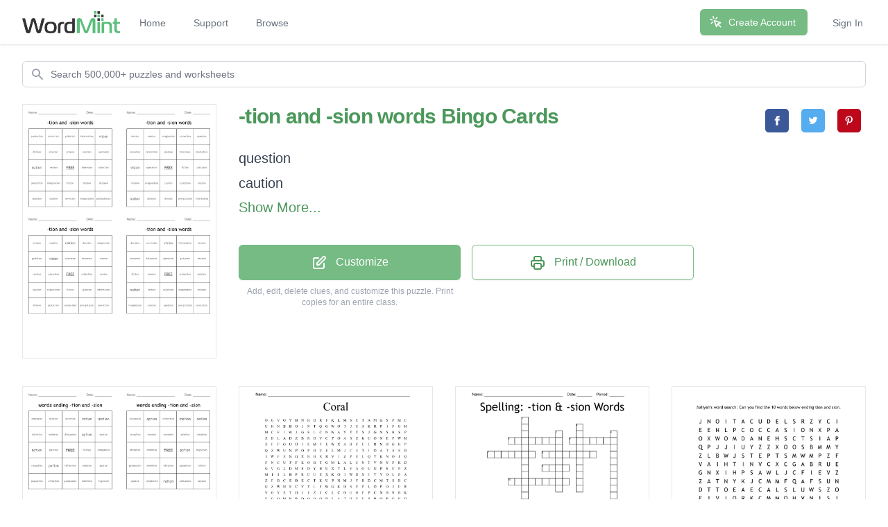

--- FILE ---
content_type: text/html; charset=utf-8
request_url: https://wordmint.com/public_puzzles/711165
body_size: 24845
content:
<!DOCTYPE html><html><head><meta charset="utf-8" />  <script> (function(i,s,o,g,r,a,m){i['GoogleAnalyticsObject']=r;i[r]=i[r]||function(){ (i[r].q=i[r].q||[]).push(arguments)},i[r].l=1*new Date();a=s.createElement(o), m=s.getElementsByTagName(o)[0];a.async=1;a.src=g;m.parentNode.insertBefore(a,m) })(window,document,'script','//www.google-analytics.com/analytics.js','ga'); ga('create', 'UA-1948225-21', 'auto'); ga('require', 'GTM-WF8WRHF'); </script>


  

  <script> ga('send', 'pageview'); </script>

  <!-- Google tag (gtag.js) -->
  <script async src="https://www.googletagmanager.com/gtag/js?id=G-H2LQCCCSKY"></script>
  <script>
    window.dataLayer = window.dataLayer || [];
    function gtag(){dataLayer.push(arguments);}
    gtag('js', new Date());

    gtag('config', 'G-H2LQCCCSKY');
  </script>
  <script defer data-domain="wordmint.com" src="/js/plsbl.js"></script>
<script>window.plausible = window.plausible || function() { (window.plausible.q = window.plausible.q || []).push(arguments) }</script>
  <script>
    !function(t,e){var o,n,p,r;e.__SV||(window.posthog=e,e._i=[],e.init=function(i,s,a){function g(t,e){var o=e.split(".");2==o.length&&(t=t[o[0]],e=o[1]),t[e]=function(){t.push([e].concat(Array.prototype.slice.call(arguments,0)))}}(p=t.createElement("script")).type="text/javascript",p.async=!0,p.src=s.api_host+"/static/array.js",(r=t.getElementsByTagName("script")[0]).parentNode.insertBefore(p,r);var u=e;for(void 0!==a?u=e[a]=[]:a="posthog",u.people=u.people||[],u.toString=function(t){var e="posthog";return"posthog"!==a&&(e+="."+a),t||(e+=" (stub)"),e},u.people.toString=function(){return u.toString(1)+".people (stub)"},o="capture identify alias people.set people.set_once set_config register register_once unregister opt_out_capturing has_opted_out_capturing opt_in_capturing reset isFeatureEnabled onFeatureFlags getFeatureFlag getFeatureFlagPayload reloadFeatureFlags group updateEarlyAccessFeatureEnrollment getEarlyAccessFeatures getActiveMatchingSurveys getSurveys onSessionId".split(" "),n=0;n<o.length;n++)g(u,o[n]);e._i.push([i,s,a])},e.__SV=1)}(document,window.posthog||[]);
    posthog.init('phc_5aa7LfEt3DgRjypYryEoKZfLU2elhTNEAlqJHuEmV5x',{api_host:'https://wordmint.com/ph', ui_host:'https://app.posthog.com', autocapture: false, capture_pageleave: true, capture_pageview: true, disable_session_recording: false})
  </script>

<meta content="IE=edge" http-equiv="X-UA-Compatible" /><meta content="width=device-width, initial-scale=1, maximum-scale=1, user-scalable=no" name="viewport" /><link rel="canonical" href="https://wordmint.com/public_puzzles/711165"><meta name="description" content="Printable and customizable -tion and -sion words bingo cards. Add your own words."><title>-tion and -sion words Bingo Cards - WordMint</title><meta property="og:site_name" content="WordMint" >
<meta property="og:type" content="website" >

  <meta property="og:title" content="-tion and -sion words Bingo Cards">

  <meta property="og:url" content="https://wordmint.com/public_puzzles/711165">

  <meta property="og:description" content="Printable and customizable -tion and -sion words bingo cards. Add your own words.">

  <meta property="og:image" content="https://images.wordmint.com/p/tion_and_sion_words_711165.png">
  <meta name="twitter:image" content="https://images.wordmint.com/p/tion_and_sion_words_711165.png">
<meta content="max-image-preview:large" name="robots" /><link rel="stylesheet" href="https://d39zfhh9zsccrx.cloudfront.net/assets/tailwind_application-1c40ea1557b751ddcd50929817efac0708067f46a39cf32bd1d75220fdd32d2e.css" media="all" /><script src="https://d39zfhh9zsccrx.cloudfront.net/packs/js/application-e0c80a98c085bb59d61d.js"></script><meta name="csrf-param" content="authenticity_token" />
<meta name="csrf-token" content="rsy_JINOQ_CyLrHKvPV5jZQdl3sZtWv0lT-4wTXZ7ZUo1SJbS7_9x28wvlDQE3v0nComLTvwu2TFK9vUEBWuLQ" /></head><body><div data-react-class="navbar" data-react-props="{&quot;signedIn&quot;:false,&quot;email&quot;:null}" data-react-cache-id="navbar-0" class="tailwind-navbar" style="position:relative;min-height:64px">

  <nav class="bg-white shadow"><div class="max-w-7xl mx-auto px-4 sm:px-6 lg:px-8"><div class="flex justify-between h-16"><div class="flex"><div class="flex-shrink-0 flex items-center"><a href="/"><img class="block h-8 w-auto" src="/packs/media/redesign/logo-86148329.png" alt="WordMint"></a></div><div class="hidden sm:ml-6 sm:flex sm:space-x-1 md:space-x-8"><a href="/" class="border-transparent text-gray-500 hover:border-gray-300 hover:text-gray-700 inline-flex items-center px-1 pt-1 border-b-2 text-sm font-medium">Home</a><a href="/pages/support" class="border-transparent text-gray-500 hover:border-gray-300 hover:text-gray-700 inline-flex items-center px-1 pt-1 border-b-2 text-sm font-medium">Support</a><a href="/public_puzzles" class="border-transparent text-gray-500 hover:border-gray-300 hover:text-gray-700 inline-flex items-center px-1 pt-1 border-b-2 text-sm font-medium">Browse</a></div></div><div class="hidden sm:ml-6 sm:flex sm:items-center sm:space-x-8"><div class="flex-shrink-0"><a href="/users/sign_up" class="relative inline-flex items-center px-4 py-2 border border-transparent text-sm font-medium rounded-md text-white bg-wordmint-green shadow-sm hover:bg-wordmint-dark-green focus:outline-none focus:ring-2 focus:ring-offset-2 focus:ring-wordmint-dark-green"><svg xmlns="http://www.w3.org/2000/svg" fill="none" viewBox="0 0 24 24" stroke-width="2" stroke="currentColor" aria-hidden="true" class="-ml-1 mr-2 h-5 w-5"><path stroke-linecap="round" stroke-linejoin="round" d="M15 15l-2 5L9 9l11 4-5 2zm0 0l5 5M7.188 2.239l.777 2.897M5.136 7.965l-2.898-.777M13.95 4.05l-2.122 2.122m-5.657 5.656l-2.12 2.122"></path></svg><span>Create Account</span></a></div><a href="/users/sign_in" class="border-transparent text-gray-500 hover:border-gray-300 hover:text-gray-700 inline-flex items-center px-1 pt-1 border-b-2 text-sm font-medium">Sign In</a></div><div class="-mr-2 flex items-center sm:hidden"><button class="tailwind-navbar__disclosure-button inline-flex items-center justify-center p-2 rounded-md text-gray-400 hover:text-gray-500 hover:bg-gray-100 focus:outline-none focus:ring-2 focus:ring-inset focus:ring-indigo-500" id="headlessui-disclosure-button-1" type="button" aria-expanded="false"><span class="sr-only">Open main menu</span><svg xmlns="http://www.w3.org/2000/svg" fill="none" viewBox="0 0 24 24" stroke-width="2" stroke="currentColor" aria-hidden="true" class="block h-6 w-6"><path stroke-linecap="round" stroke-linejoin="round" d="M4 6h16M4 12h16M4 18h16"></path></svg></button></div></div></div></nav>
</div>




<script>
  if (window.posthog && window.posthog.capture) {
    window.posthog.capture("user_view_public_puzzle", {"puzzle_type":"Bingo"});
  }
</script>


  <script>
  puzzle_bootstrap_711165 = {"id":711165,"user_id":397855,"title":"-tion and -sion words","created_at":"2018-03-20T18:04:54.000Z","updated_at":"2021-12-07T11:21:20.000Z","matrix":[["A","K","A","Q","Y","X","O","B","Z","W","Z","P","F","V","E","X","A","N","L","M","F","H","C","O"],["R","S","V","X","C","T","M","B","Y","G","Y","J","N","G","I","J","V","T","S","I","T","X","O","J"],["X","G","M","Y","K","V","J","S","Y","X","F","C","J","L","H","A","L","Z","S","D","E","L","I","V"],["Y","Y","U","M","F","D","G","T","Q","S","X","C","V","N","L","F","T","T","T","R","W","I","G","Y"],["B","T","W","C","W","F","T","Q","L","F","M","B","P","I","L","T","Q","F","C","N","D","R","R","Y"],["F","V","Y","U","B","Y","U","Y","V","E","R","S","U","K","H","P","V","Q","Q","F","R","D","Q","J"],["G","Q","F","J","P","J","T","B","I","O","E","P","Q","U","I","L","K","E","M","L","O","G","D","B"],["J","E","E","D","N","M","K","T","Q","A","B","V","T","J","L","M","X","L","V","S","F","E","I","M"],["Y","X","L","N","X","C","N","P","K","U","D","Z","A","D","Y","D","T","R","X","S","J","W","F","E"],["D","C","B","C","V","Z","U","C","R","T","Y","B","P","J","G","B","R","C","M","T","B","U","O","R"],["R","T","Q","G","A","Y","B","I","Y","I","C","H","B","M","N","E","W","J","O","V","G","L","X","B"],["J","U","I","I","I","J","V","D","D","A","Y","H","R","A","I","K","L","D","I","I","U","X","J","W"],["Z","R","Y","B","F","I","O","L","N","O","O","O","X","C","U","Q","K","T","Y","N","L","S","P","A"],["R","S","O","D","D","G","K","W","O","D","V","W","T","V","N","S","D","H","Q","T","C","M","Y","R"],["O","R","U","I","B","H","H","H","S","G","S","B","C","R","C","L","C","Q","W","E","R","W","K","G"],["O","O","S","O","Q","E","J","M","J","U","D","G","E","T","X","J","O","U","V","M","M","E","O","S"],["M","W","C","S","L","R","U","P","S","H","R","R","B","Z","X","B","N","X","R","O","C","F","F","T"],["F","P","L","Z","C","O","A","A","A","D","F","A","H","T","M","A","C","S","D","A","U","R","X","W"],["C","I","Z","J","Q","H","O","F","E","R","J","J","U","L","F","W","M","K","E","N","Q","V","A","L"],["W","O","A","Z","R","H","T","L","J","B","S","V","O","U","G","Z","D","I","M","C","K","N","R","P"],["V","E","O","U","S","E","A","R","O","S","F","W","M","U","W","G","D","W","P","N","Q","U","O","O"],["Q","B","N","K","G","T","L","L","W","P","A","P","N","F","T","S","N","S","P","H","S","Z","U","R"],["G","U","C","R","E","J","C","Y","W","J","B","N","R","B","I","J","J","O","B","C","Y","E","F","Y"],["W","Y","J","Z","Z","V","M","L","L","V","T","O","F","Q","B","U","U","N","X","T","B","Q","K","U"]],"public":true,"description":null,"original_puzzle_id":null,"header":"name_date","font":"Trebuchet MS","direction":"horizontal_vertical_backwards_diagonal","clues":[{"question":"","answer":"question"},{"question":"","answer":"caution"},{"question":"","answer":"revision"},{"question":"","answer":"information"},{"question":"","answer":"tension"},{"question":"","answer":"invention"},{"question":"","answer":"production"},{"question":"","answer":"nation"},{"question":"","answer":"correction"},{"question":"","answer":"collection"},{"question":"","answer":"version"},{"question":"","answer":"evaporation"},{"question":"","answer":"precipitation"},{"question":"","answer":"erosion"},{"question":"","answer":"protection"},{"question":"","answer":"pollution"},{"question":"","answer":"solution"},{"question":"","answer":"vision"},{"question":"","answer":"decision"},{"question":"","answer":"operation"},{"question":"","answer":"imagination"},{"question":"","answer":"division"},{"question":"","answer":"television"},{"question":"","answer":"fiction"}],"font_size":"small","word_bank":false,"popularity":26,"converted_from":null,"show_grid_lines":false,"language_code":"en","language_code_reliable":true,"category_classified":true,"category_id":null,"uppercase":true,"bingo_size":"auto","layout":null,"font_title":null,"image":null,"topic_id":null,"folder_id":null,"larger_font":false,"font_word_bank":null,"type":"Bingo"};
</script>

  <div data-react-class="PuzzleQuickview" data-react-props="{&quot;id&quot;:711165,&quot;title&quot;:&quot;-tion and -sion words&quot;,&quot;typeName&quot;:&quot;Bingo&quot;,&quot;type&quot;:&quot;Bingo&quot;,&quot;publicPuzzlePath&quot;:&quot;/public_puzzles/711165&quot;,&quot;puzzleImageUrl&quot;:&quot;https://images.wordmint.com/p/tion_and_sion_words_711165.png&quot;,&quot;pdfStudentCopyUrl&quot;:false,&quot;docStudentCopyUrl&quot;:false,&quot;pdfAnswerKeyUrl&quot;:&quot;/puzzles/711165/pdf?answer_key=true&quot;,&quot;docAnswerKeyUrl&quot;:false,&quot;signedIn&quot;:false,&quot;upgraded&quot;:null}" data-react-cache-id="PuzzleQuickview-0">
  <ul class="hidden">
  </ul>
</div>
  <script>
  puzzle_bootstrap_329293 = {"id":329293,"user_id":204465,"title":" words ending -tion  and -sion","created_at":"2017-04-22T11:56:37.000Z","updated_at":"2021-12-07T11:21:04.000Z","matrix":[["Q","A","K","W","P","F","P","W","I","D","Y","M","X","A","P","B","W","K","F","Z","C","X","T","Z"],["P","T","H","Y","O","X","G","L","L","N","L","F","W","K","E","Z","M","J","U","M","Y","T","L","S"],["Q","P","X","O","G","R","U","K","L","J","A","Q","U","Z","P","N","Q","R","M","O","S","I","K","W"],["J","O","I","N","P","W","H","X","W","Z","M","D","D","Q","B","V","X","W","B","B","R","O","Y","P"],["E","B","G","X","A","G","I","V","I","R","A","O","G","W","V","G","P","I","Q","E","Z","B","N","V"],["E","V","O","F","G","T","B","I","N","K","P","X","S","J","X","D","X","C","V","B","V","P","Q","X"],["K","R","U","T","S","O","T","Z","A","Q","Z","P","N","A","T","B","W","F","C","G","I","R","D","M"],["Q","I","H","Z","Q","E","C","M","O","S","T","A","A","P","H","X","O","G","P","B","X","B","S","K"],["S","Y","S","S","Q","J","U","S","A","U","H","B","J","B","T","W","V","C","N","F","N","X","P","O"],["Y","Q","V","J","D","Q","B","Y","P","W","K","M","I","W","P","H","X","Q","Q","H","N","K","A","V"],["D","W","S","B","L","M","G","K","O","F","Z","Y","K","S","Q","K","K","Q","X","G","O","Q","H","Z"],["H","A","V","Y","M","M","K","X","P","N","E","V","U","E","L","L","Z","P","I","P","H","W","P","D"],["V","U","W","A","K","Q","B","C","H","T","O","Z","Z","J","V","N","P","M","U","O","X","Z","J","T"],["G","I","Z","H","L","F","C","U","W","K","C","V","N","N","S","F","I","E","G","L","N","X","V","O"],["J","Z","M","Y","M","W","Y","R","P","Q","I","M","A","H","D","H","J","B","W","R","O","Q","P","U"],["D","Z","B","S","Y","B","H","O","Q","X","J","I","O","G","X","F","X","T","I","O","G","Y","T","K"],["J","A","Y","Q","R","I","D","J","D","N","L","Z","V","Q","T","E","Y","A","Z","Q","J","S","G","L"],["Q","D","B","I","P","Y","H","O","H","N","P","V","Y","C","V","C","M","J","M","L","L","Y","W","Q"],["S","D","A","E","J","G","X","L","Y","V","V","V","E","N","Y","E","N","S","M","I","H","C","G","J"],["S","Y","M","L","N","O","E","T","G","Y","C","X","V","D","S","M","W","W","I","O","O","J","Z","Q"],["K","A","F","I","F","X","Y","J","N","H","F","X","V","X","G","N","S","U","N","R","J","B","Z","G"],["D","C","R","T","X","S","E","G","H","V","X","H","D","N","M","O","M","L","V","D","H","W","R","X"],["L","S","O","P","R","M","I","Q","O","C","Y","X","X","K","I","O","F","K","F","F","U","C","R","A"],["R","A","G","U","I","P","C","J","W","W","P","X","X","B","A","J","I","R","Y","G","D","U","D","A"]],"public":true,"description":null,"original_puzzle_id":null,"header":"name_date","font":"Comic Sans MS","direction":"horizontal_vertical_backwards_diagonal","clues":[{"question":"","answer":"migration"},{"question":"","answer":"motion"},{"question":"","answer":"nation"},{"question":"","answer":"option"},{"question":"","answer":"population"},{"question":"","answer":"potion"},{"question":"","answer":"ration"},{"question":"","answer":"reception"},{"question":"","answer":"reflection"},{"question":"","answer":"solution\t"},{"question":"","answer":"vibration"},{"question":"","answer":"admission"},{"question":"","answer":"discussion"},{"question":"","answer":"emission"},{"question":"","answer":"mission"},{"question":"","answer":"omission"},{"question":"","answer":"passion"},{"question":"","answer":"possession"},{"question":"","answer":"session"},{"question":"","answer":"completion"},{"question":"","answer":"attention"},{"question":"","answer":"intention"},{"question":"","answer":"tuition"},{"question":"","answer":"invention"}],"font_size":"small","word_bank":false,"popularity":588,"converted_from":null,"show_grid_lines":false,"language_code":"en","language_code_reliable":true,"category_classified":true,"category_id":null,"uppercase":true,"bingo_size":"auto","layout":null,"font_title":null,"image":null,"topic_id":null,"folder_id":null,"larger_font":false,"font_word_bank":null,"type":"Bingo"};
</script>

  <div data-react-class="PuzzleQuickview" data-react-props="{&quot;id&quot;:329293,&quot;title&quot;:&quot; words ending -tion  and -sion&quot;,&quot;typeName&quot;:&quot;Bingo&quot;,&quot;type&quot;:&quot;Bingo&quot;,&quot;publicPuzzlePath&quot;:&quot;/public_puzzles/329293&quot;,&quot;puzzleImageUrl&quot;:&quot;https://images.wordmint.com/p/_words_ending_tion__and_sion_329293.png&quot;,&quot;pdfStudentCopyUrl&quot;:false,&quot;docStudentCopyUrl&quot;:false,&quot;pdfAnswerKeyUrl&quot;:&quot;/puzzles/329293/pdf?answer_key=true&quot;,&quot;docAnswerKeyUrl&quot;:false,&quot;signedIn&quot;:false,&quot;upgraded&quot;:null}" data-react-cache-id="PuzzleQuickview-0">
  <ul class="hidden">
  </ul>
</div>
  <script>
  puzzle_bootstrap_512105 = {"id":512105,"user_id":301407,"title":"Coral","created_at":"2017-10-23T23:31:38.000Z","updated_at":"2024-03-16T16:48:25.000Z","matrix":[["O","G","V","O","Y","B","N","H","D","R","F","K","L","M","S","C","T","A","M","G","S","P","M","C"],["U","H","N","B","B","O","J","N","T","Q","G","W","O","T","J","U","A","K","R","P","I","F","O","M"],["M","C","F","I","W","J","G","E","L","C","N","W","A","Y","T","T","X","J","G","N","S","B","S","P"],["Z","D","L","A","D","Z","B","R","D","V","C","P","O","A","S","Z","K","U","O","N","E","P","W","M"],["Z","F","F","G","O","O","I","E","M","F","E","W","X","A","B","C","F","I","R","N","H","G","H","P"],["Q","Z","W","U","N","P","O","P","B","V","E","L","M","J","C","J","T","I","O","A","T","A","S","B"],["I","W","F","E","N","G","X","R","B","X","R","V","I","Z","P","U","L","Q","Y","K","N","O","J","Q"],["F","N","C","U","P","F","E","O","B","T","G","M","L","A","L","I","N","T","V","N","Y","P","K","D"],["G","V","G","L","D","M","S","D","Y","B","U","X","T","L","V","A","O","U","N","P","S","U","P","Z"],["M","I","I","L","B","P","R","U","U","E","X","K","O","I","W","D","X","I","Y","Y","O","L","E","A"],["Z","F","B","C","E","B","E","C","T","K","U","P","N","M","J","F","B","D","C","M","T","S","B","C"],["G","Z","W","H","E","C","V","T","L","J","W","G","K","D","S","Y","P","L","O","P","O","I","U","R"],["V","O","Y","E","T","O","I","I","Z","I","C","L","C","O","U","O","F","P","C","N","H","N","B","K"],["F","G","Q","M","N","R","D","O","O","O","D","L","A","T","H","U","V","S","R","O","P","G","B","D"],["F","H","Q","I","P","A","S","N","M","A","Q","Q","H","R","T","J","P","X","I","I","H","S","L","X"],["P","S","F","C","X","L","G","M","X","L","I","C","S","I","O","C","T","I","O","T","Y","I","E","X"],["K","W","S","A","L","K","U","Q","V","M","S","E","W","C","Q","C","X","O","G","C","Q","N","C","A"],["D","H","L","L","K","N","X","L","U","F","R","O","L","O","C","G","N","Q","T","E","G","U","O","U"],["Z","G","D","J","I","V","N","G","T","D","S","I","D","D","S","P","X","I","T","T","G","L","R","J"],["D","X","G","T","U","S","E","D","I","M","E","N","T","V","Y","I","W","G","A","O","V","A","A","Z"],["Y","I","I","T","E","Q","M","L","D","B","O","O","M","U","K","U","P","V","V","R","E","R","L","X"],["O","E","S","J","W","Y","Z","H","L","B","D","H","H","T","D","O","Z","C","Q","P","B","I","U","Q"],["S","R","F","W","L","Q","T","J","W","Z","T","S","P","A","W","N","I","N","G","N","I","A","Y","Y"],["R","O","I","B","X","T","I","Y","S","C","E","F","L","E","E","K","D","I","B","L","V","B","Z","S"]],"public":true,"description":null,"original_puzzle_id":null,"header":"name","font":"Times New Roman","direction":"horizontal_vertical_backwards_diagonal","clues":[{"answer":"livingcommunities","cleaned":"LIVINGCOMMUNITIES","path":[[6,16],[7,15],[8,14],[9,13],[10,12],[11,11],[12,10],[13,9],[14,8],[15,7],[16,6],[17,5],[18,4],[19,3],[20,2],[21,1],[22,0]]},{"answer":"pulsing sinularia","cleaned":"PULSINGSINULARIA","path":[[7,21],[8,21],[9,21],[10,21],[11,21],[12,21],[13,21],[14,21],[15,21],[16,21],[17,21],[18,21],[19,21],[20,21],[21,21],[22,21]]},{"answer":"photosynthesis","cleaned":"PHOTOSYNTHESIS","path":[[13,20],[12,20],[11,20],[10,20],[9,20],[8,20],[7,20],[6,20],[5,20],[4,20],[3,20],[2,20],[1,20],[0,20]]},{"answer":"reproduction","cleaned":"REPRODUCTION","path":[[3,7],[4,7],[5,7],[6,7],[7,7],[8,7],[9,7],[10,7],[11,7],[12,7],[13,7],[14,7]]},{"answer":"bubble coral","cleaned":"BUBBLECORAL","path":[[10,22],[11,22],[12,22],[13,22],[14,22],[15,22],[16,22],[17,22],[18,22],[19,22],[20,22]]},{"answer":"brain coral","cleaned":"BRAINCORAL","path":[[21,20],[20,19],[19,18],[18,17],[17,16],[16,15],[15,14],[14,13],[13,12],[12,11]]},{"answer":"protection","cleaned":"PROTECTION","path":[[21,19],[20,19],[19,19],[18,19],[17,19],[16,19],[15,19],[14,19],[13,19],[12,19]]},{"answer":"pollution","cleaned":"POLLUTION","path":[[10,11],[9,12],[8,13],[7,14],[6,15],[5,16],[4,17],[3,18],[2,19]]},{"answer":"colorful","cleaned":"COLORFUL","path":[[17,14],[17,13],[17,12],[17,11],[17,10],[17,9],[17,8],[17,7]]},{"answer":"chemical","cleaned":"CHEMICAL","path":[[10,3],[11,3],[12,3],[13,3],[14,3],[15,3],[16,3],[17,3]]},{"answer":"spawning","cleaned":"SPAWNING","path":[[22,11],[22,12],[22,13],[22,14],[22,15],[22,16],[22,17],[22,18]]},{"answer":"brooding","cleaned":"BROODING","path":[[7,8],[6,7],[5,6],[4,5],[3,4],[2,3],[1,2],[0,1]]},{"answer":"sediment","cleaned":"SEDIMENT","path":[[19,5],[19,6],[19,7],[19,8],[19,9],[19,10],[19,11],[19,12]]},{"answer":"diverse","cleaned":"DIVERSE","path":[[13,6],[12,6],[11,6],[10,6],[9,6],[8,6],[7,6]]},{"answer":"polpys","cleaned":"POLPYS","path":[[11,19],[11,18],[11,17],[11,16],[11,15],[11,14]]},{"answer":"coral","cleaned":"CORAL","path":[[11,5],[12,5],[13,5],[14,5],[15,5]]}],"font_size":"small","word_bank":true,"popularity":0,"converted_from":null,"show_grid_lines":false,"language_code":"en","language_code_reliable":true,"category_classified":true,"category_id":511,"uppercase":true,"bingo_size":"auto","layout":null,"font_title":null,"image":null,"topic_id":null,"folder_id":null,"larger_font":false,"font_word_bank":null,"type":"Wordsearch"};
</script>

  <div data-react-class="PuzzleQuickview" data-react-props="{&quot;id&quot;:512105,&quot;title&quot;:&quot;Coral&quot;,&quot;typeName&quot;:&quot;Word Search&quot;,&quot;type&quot;:&quot;Wordsearch&quot;,&quot;publicPuzzlePath&quot;:&quot;/public_puzzles/512105&quot;,&quot;puzzleImageUrl&quot;:&quot;https://images.wordmint.com/p/Coral_512105.png&quot;,&quot;pdfStudentCopyUrl&quot;:&quot;https://wordmint-pdf-production.wordmint.com/Coral_7d069_6162f80f.pdf&quot;,&quot;docStudentCopyUrl&quot;:&quot;https://wordmint-doc-production.wordmint.com/Coral_7d069_6163bfc8.docx&quot;,&quot;pdfAnswerKeyUrl&quot;:&quot;/puzzles/512105/pdf?answer_key=true&quot;,&quot;docAnswerKeyUrl&quot;:&quot;https://wordmint-doc-production.wordmint.com/Coral_answer_key_7d069_6163bfca.docx&quot;,&quot;signedIn&quot;:false,&quot;upgraded&quot;:null}" data-react-cache-id="PuzzleQuickview-0">
  <ul class="hidden">
      <a href="https://wordmint-pdf-production.wordmint.com/Coral_7d069_6162f80f.pdf">Coral Word Search PDF</a>
      <a href="https://wordmint-doc-production.wordmint.com/Coral_7d069_6163bfc8.docx">Coral Word Search Word Document</a>
  </ul>
</div>
  <script>
  puzzle_bootstrap_972268 = {"id":972268,"user_id":512240,"title":"Spelling: -tion \u0026 -sion Words","created_at":"2018-10-19T22:28:47.000Z","updated_at":"2024-03-16T21:34:16.000Z","matrix":[["P","H","Z","Y","W","M","G","A","O","F","Z","C","L","P","Q","R","Q","O","Z","W","S","M","Z","K"],["A","T","O","X","V","N","K","K","Z","X","Z","G","I","D","I","Q","J","U","W","O","U","I","Q","I"],["P","J","B","S","R","T","K","G","Z","L","Z","J","D","J","A","B","G","I","Z","F","U","J","I","H"],["Q","R","F","A","C","W","J","R","Y","D","M","I","S","M","Q","E","A","U","B","R","C","Q","R","E"],["X","D","N","C","E","A","R","W","J","Z","Q","E","B","X","T","G","Y","S","V","Q","J","R","H","Z"],["A","P","C","Y","V","D","A","E","K","Y","Q","V","Q","I","O","O","L","O","Y","F","Y","F","X","J"],["R","F","A","E","O","N","L","I","A","I","Z","M","J","G","S","B","K","C","W","L","B","G","V","F"],["I","T","Y","B","X","J","Y","X","W","N","M","Q","C","S","U","B","T","G","N","O","C","N","A","E"],["T","K","V","N","T","I","M","Q","T","B","L","D","Z","V","D","S","X","X","D","T","F","S","E","J"],["N","V","R","H","Y","S","A","G","J","O","I","X","J","O","W","P","H","N","Y","D","Z","V","Z","P"],["Y","X","N","J","Y","F","C","U","D","O","H","G","K","L","Y","X","U","B","A","K","W","N","G","X"],["C","R","N","R","X","R","W","E","Q","N","W","N","J","B","T","Z","N","Q","B","S","H","X","G","R"],["P","L","G","S","Z","P","J","G","L","Y","J","P","D","N","E","K","H","T","D","T","T","P","C","X"],["K","H","M","S","K","V","F","A","J","Y","Q","H","O","Q","N","F","D","V","F","O","N","A","B","G"],["T","K","T","I","G","S","I","Q","W","P","C","G","E","R","E","L","J","L","W","W","I","Z","S","W"],["H","P","Q","G","M","Y","B","P","U","P","G","G","X","K","V","R","T","T","H","K","V","A","J","R"],["N","I","C","R","J","B","K","V","G","C","I","D","W","B","K","P","P","H","P","V","X","H","U","W"],["D","P","O","D","A","D","G","P","Q","K","L","X","F","O","K","D","E","Y","N","O","Y","U","I","M"],["N","Y","F","H","M","Z","U","O","S","L","N","H","D","Y","V","X","A","Y","X","F","H","U","I","K"],["P","C","P","P","W","Q","C","Q","M","S","F","W","R","X","K","V","M","G","G","P","K","M","U","Z"],["H","O","G","T","G","P","V","Z","I","C","E","T","E","Z","T","Q","B","A","N","N","X","A","E","P"],["J","K","C","O","U","L","M","O","Y","N","P","R","H","K","O","L","P","C","N","M","A","V","S","K"],["I","F","V","T","V","G","T","G","W","O","H","H","F","Y","D","W","U","N","D","J","E","P","O","X"],["U","K","M","U","C","U","B","U","J","P","Z","I","D","W","Z","U","P","E","B","P","Y","D","D","C"]],"public":true,"description":null,"original_puzzle_id":null,"header":"name_date_period","font":"Trebuchet MS","direction":"horizontal_vertical_backwards_diagonal","clues":[{"question":"To take notice of someone or something","answer":"attention","x":4,"y":13,"direction":"across"},{"question":"a sentence worded or expressed so as to gather information","answer":"question","x":9,"y":9,"direction":"across"},{"question":"an informed guess","answer":"prediction","x":14,"y":5,"direction":"down"},{"question":"The act of creaing something new","answer":"invention","x":11,"y":6,"direction":"down"},{"question":"To give consent or approval","answer":"permission","x":19,"y":6,"direction":"down"},{"question":"A place where something or someone is located","answer":"position","x":4,"y":7,"direction":"across"},{"question":"A group of stars forming a recognizable pattern ","answer":"constellation","x":6,"y":4,"direction":"down"},{"question":"For the reason that; since","answer":"because","x":13,"y":7,"direction":"across"},{"question":"Used to introduce a statement that contrasts, but","answer":"however","x":1,"y":9,"direction":"across"},{"question":"Used to say that people or things are in a place together ","answer":"with","x":9,"y":11,"direction":"across"}],"font_size":"small","word_bank":false,"popularity":29,"converted_from":null,"show_grid_lines":false,"language_code":"en","language_code_reliable":true,"category_classified":true,"category_id":null,"uppercase":true,"bingo_size":"auto","layout":null,"font_title":null,"image":null,"topic_id":null,"folder_id":null,"larger_font":false,"font_word_bank":null,"type":"Crossword"};
</script>

  <div data-react-class="PuzzleQuickview" data-react-props="{&quot;id&quot;:972268,&quot;title&quot;:&quot;Spelling: -tion \u0026 -sion Words&quot;,&quot;typeName&quot;:&quot;Crossword&quot;,&quot;type&quot;:&quot;Crossword&quot;,&quot;publicPuzzlePath&quot;:&quot;/public_puzzles/972268&quot;,&quot;puzzleImageUrl&quot;:&quot;https://images.wordmint.com/p/Spelling_tion__sion_Words_972268.png&quot;,&quot;pdfStudentCopyUrl&quot;:&quot;https://wordmint-pdf-production.wordmint.com/Spelling_tion__sion_Words_ed5ec_616351ab.pdf&quot;,&quot;docStudentCopyUrl&quot;:&quot;https://wordmint-doc-production.wordmint.com/Spelling_tion_sion_Words_ed5ec_61647862.docx&quot;,&quot;pdfAnswerKeyUrl&quot;:&quot;/puzzles/972268/pdf?answer_key=true&quot;,&quot;docAnswerKeyUrl&quot;:&quot;https://wordmint-doc-production.wordmint.com/Spelling_tion_sion_Words_answer_key_ed5ec_61647863.docx&quot;,&quot;signedIn&quot;:false,&quot;upgraded&quot;:null}" data-react-cache-id="PuzzleQuickview-0">
  <ul class="hidden">
      <a href="https://wordmint-pdf-production.wordmint.com/Spelling_tion__sion_Words_ed5ec_616351ab.pdf">Spelling: -tion &amp; -sion Words Crossword PDF</a>
      <a href="https://wordmint-doc-production.wordmint.com/Spelling_tion_sion_Words_ed5ec_61647862.docx">Spelling: -tion &amp; -sion Words Crossword Word Document</a>
  </ul>
</div>
  <script>
  puzzle_bootstrap_985492 = {"id":985492,"user_id":517544,"title":"Aaliyah's word search: Can you find the 10 words below ending tion and sion.","created_at":"2018-10-28T10:00:25.000Z","updated_at":"2024-03-16T15:15:11.000Z","matrix":[["J","N","O","I","T","A","C","U","D","E","L","S","R","Z","Y","C","I"],["E","E","N","L","P","C","O","C","C","A","S","I","O","N","X","P","A"],["O","X","W","O","M","D","A","N","E","H","S","C","T","S","I","A","P"],["Q","P","J","J","I","U","Y","Z","Z","X","O","O","S","B","M","M","Y"],["Z","L","B","W","J","S","T","E","P","T","S","M","W","M","P","Z","F"],["V","A","I","H","T","I","N","V","C","X","C","G","A","B","R","U","E"],["G","N","X","I","H","P","S","A","W","L","J","C","F","I","E","V","Z"],["Z","A","T","N","Y","K","J","C","M","M","F","Q","A","F","S","U","N"],["D","T","T","O","E","A","E","C","A","L","S","L","U","W","S","Z","O"],["E","I","V","I","Q","R","K","C","M","M","Q","H","V","N","I","S","I"],["Y","O","J","S","S","D","E","S","C","R","I","P","T","I","O","N","S"],["P","N","M","S","E","R","V","L","E","I","S","A","I","G","N","R","I"],["G","W","Q","E","C","B","N","I","S","Y","M","A","L","Q","Q","V","V"],["O","D","V","S","S","O","P","C","G","D","B","K","M","T","W","P","E"],["U","K","X","S","I","N","O","I","T","C","A","R","T","B","U","S","L"],["P","B","Q","O","O","U","I","L","T","X","T","E","J","M","F","V","E"],["Z","O","W","P","Q","N","O","I","T","A","R","B","E","L","E","C","T"]],"public":true,"description":null,"original_puzzle_id":null,"header":"none","font":"Trebuchet MS","direction":"horizontal_vertical_backwards_diagonal","clues":[{"answer":"Celebration","cleaned":"CELEBRATION","path":[[16,15],[16,14],[16,13],[16,12],[16,11],[16,10],[16,9],[16,8],[16,7],[16,6],[16,5]]},{"answer":"Description","cleaned":"DESCRIPTION","path":[[10,5],[10,6],[10,7],[10,8],[10,9],[10,10],[10,11],[10,12],[10,13],[10,14],[10,15]]},{"answer":"Explanation","cleaned":"EXPLANATION","path":[[1,1],[2,1],[3,1],[4,1],[5,1],[6,1],[7,1],[8,1],[9,1],[10,1],[11,1]]},{"answer":"Subtraction","cleaned":"SUBTRACTION","path":[[14,15],[14,14],[14,13],[14,12],[14,11],[14,10],[14,9],[14,8],[14,7],[14,6],[14,5]]},{"answer":"Impression","cleaned":"IMPRESSION","path":[[2,14],[3,14],[4,14],[5,14],[6,14],[7,14],[8,14],[9,14],[10,14],[11,14]]},{"answer":"Possession","cleaned":"POSSESSION","path":[[16,3],[15,3],[14,3],[13,3],[12,3],[11,3],[10,3],[9,3],[8,3],[7,3]]},{"answer":"Television","cleaned":"TELEVISION","path":[[16,16],[15,16],[14,16],[13,16],[12,16],[11,16],[10,16],[9,16],[8,16],[7,16]]},{"answer":"Education","cleaned":"EDUCATION","path":[[0,9],[0,8],[0,7],[0,6],[0,5],[0,4],[0,3],[0,2],[0,1]]},{"answer":"Occasion","cleaned":"OCCASION","path":[[1,6],[1,7],[1,8],[1,9],[1,10],[1,11],[1,12],[1,13]]},{"answer":"Mansion","cleaned":"MANSION","path":[[7,8],[6,7],[5,6],[4,5],[3,4],[2,3],[1,2]]}],"font_size":"small","word_bank":true,"popularity":10,"converted_from":null,"show_grid_lines":false,"language_code":"en","language_code_reliable":true,"category_classified":true,"category_id":null,"uppercase":true,"bingo_size":"auto","layout":null,"font_title":null,"image":null,"topic_id":null,"folder_id":null,"larger_font":false,"font_word_bank":null,"type":"Wordsearch"};
</script>

  <div data-react-class="PuzzleQuickview" data-react-props="{&quot;id&quot;:985492,&quot;title&quot;:&quot;Aaliyah&#39;s word search: Can you find the 10 words below ending tion and sion.&quot;,&quot;typeName&quot;:&quot;Word Search&quot;,&quot;type&quot;:&quot;Wordsearch&quot;,&quot;publicPuzzlePath&quot;:&quot;/public_puzzles/985492&quot;,&quot;puzzleImageUrl&quot;:&quot;https://images.wordmint.com/p/Aaliyahs_word_search_Can_you_find_the_10_words_below_ending_tion_and_sion_985492.png&quot;,&quot;pdfStudentCopyUrl&quot;:&quot;https://wordmint-pdf-production.wordmint.com/Aaliyahs_word_search_Can_you_fin_f0994_6162dbc9.pdf&quot;,&quot;docStudentCopyUrl&quot;:&quot;https://wordmint-doc-production.wordmint.com/Aaliyahs_word_search_Can_you_fin_f0994_61638539.docx&quot;,&quot;pdfAnswerKeyUrl&quot;:&quot;/puzzles/985492/pdf?answer_key=true&quot;,&quot;docAnswerKeyUrl&quot;:&quot;https://wordmint-doc-production.wordmint.com/Aaliyahs_word_search_Can_you_fin_answer_key_f0994_6163853a.docx&quot;,&quot;signedIn&quot;:false,&quot;upgraded&quot;:null}" data-react-cache-id="PuzzleQuickview-0">
  <ul class="hidden">
      <a href="https://wordmint-pdf-production.wordmint.com/Aaliyahs_word_search_Can_you_fin_f0994_6162dbc9.pdf">Aaliyah&#39;s word search: Can you find the 10 words below ending tion and sion. PDF</a>
      <a href="https://wordmint-doc-production.wordmint.com/Aaliyahs_word_search_Can_you_fin_f0994_61638539.docx">Aaliyah&#39;s word search: Can you find the 10 words below ending tion and sion. Word Document</a>
  </ul>
</div>
  <script>
  puzzle_bootstrap_1491034 = {"id":1491034,"user_id":641893,"title":"-tion and -sion spelling words","created_at":"2019-08-16T14:39:17.000Z","updated_at":"2024-03-16T15:00:26.000Z","matrix":[["A","O","J","V","J","V","V","X","O","H","H","C","D","P","H","S","Q","C","N","A","M","H","G","C"],["C","S","D","U","C","W","A","Y","M","T","S","N","O","H","F","G","U","W","R","G","A","U","X","W"],["C","K","D","Z","X","M","H","F","Q","M","Z","F","M","Z","L","G","N","N","D","T","H","K","E","R"],["S","N","Q","P","G","X","T","C","E","S","N","L","P","N","N","G","U","A","P","M","T","I","P","E"],["R","B","L","V","N","I","A","L","S","H","U","K","S","B","L","U","J","E","X","C","N","P","W","C"],["C","V","Q","I","L","G","H","Q","Q","V","Y","N","K","V","U","I","Y","F","X","L","F","A","R","K"],["N","W","U","G","H","B","C","N","O","R","E","Y","D","K","D","W","O","T","A","I","U","F","K","G"],["W","A","A","Z","V","U","K","B","B","A","H","Z","O","H","Q","E","O","R","F","F","P","W","J","J"],["V","S","D","Y","J","V","I","T","N","S","J","H","C","N","D","X","A","J","X","O","V","D","I","U"],["T","E","C","V","E","C","D","U","Z","I","A","Q","S","R","Y","V","K","C","K","F","A","P","K","O"],["U","L","N","E","J","N","Q","D","E","O","O","M","G","T","Z","N","H","S","V","D","M","G","W","A"],["I","U","C","E","X","B","S","D","Q","P","K","Z","M","Y","T","F","G","T","L","X","K","U","I","H"],["C","P","C","X","Z","A","X","I","X","H","V","S","Z","J","S","E","A","S","K","R","T","E","O","O"],["E","Y","M","K","F","G","G","U","O","L","N","S","U","U","N","J","W","Z","T","U","K","E","G","M"],["B","N","Q","F","Q","N","V","B","D","R","L","P","L","G","H","X","O","U","S","W","I","B","N","T"],["J","G","L","R","V","Y","C","P","P","C","Y","I","A","B","U","W","V","Y","I","R","I","Q","G","U"],["J","G","C","D","J","N","W","M","R","K","Y","P","U","U","X","K","L","A","A","C","Z","B","J","D"],["U","S","X","D","Z","L","Z","Y","P","F","R","H","F","Z","R","W","R","X","X","I","K","M","T","J"],["Q","G","Q","D","N","Q","U","Z","E","Q","J","X","K","P","B","P","C","G","F","D","F","F","I","I"],["I","E","U","B","G","A","I","O","E","R","P","Z","X","D","I","W","U","Q","X","D","P","C","A","L"],["C","D","Q","W","D","U","K","J","E","L","K","F","F","Z","S","D","K","M","F","L","J","F","U","J"],["B","X","K","A","M","P","F","J","F","B","J","Z","M","G","K","K","O","Y","J","Z","C","O","P","B"],["X","V","K","U","Q","G","S","V","Y","W","U","P","Z","J","G","J","P","N","I","A","P","L","A","N"],["B","T","J","C","X","N","Y","E","Q","U","L","M","R","O","S","F","W","F","S","I","S","I","R","S"]],"public":true,"description":null,"original_puzzle_id":null,"header":"none","font":"Trebuchet MS","direction":"horizontal_vertical_backwards_diagonal","clues":[{"question":"The exchanging of information by speaking, writing, or using some other medium.","answer":"Communication","x":3,"y":14,"direction":"across"},{"question":"A thing converting visual images (with sound) into electrical signals, displaying them electronically on a screen.","answer":"Television","x":8,"y":5,"direction":"down"},{"question":"An contest in which people take part in order to establish superiority in a particular area","answer":"Competition","x":5,"y":16,"direction":"across"},{"question":"The action of revising","answer":"Revision","x":7,"y":8,"direction":"across"},{"question":"A period devoted to a particular activity","answer":"Session","x":12,"y":4,"direction":"down"},{"question":"A thing done; an act.","answer":"Action","x":14,"y":3,"direction":"down"},{"question":"A sentence worded or expressed to get information","answer":"Question","x":10,"y":5,"direction":"across"},{"question":"A fixed holiday period between terms","answer":"Vacation","x":3,"y":12,"direction":"across"},{"question":"The action of separating something into parts or groups","answer":"Division","x":5,"y":10,"direction":"across"},{"question":"The state of being able to see","answer":"Vision","x":10,"y":7,"direction":"down"}],"font_size":"small","word_bank":false,"popularity":0,"converted_from":null,"show_grid_lines":false,"language_code":"en","language_code_reliable":true,"category_classified":true,"category_id":null,"uppercase":true,"bingo_size":"auto","layout":null,"font_title":null,"image":null,"topic_id":null,"folder_id":null,"larger_font":false,"font_word_bank":null,"type":"Crossword"};
</script>

  <div data-react-class="PuzzleQuickview" data-react-props="{&quot;id&quot;:1491034,&quot;title&quot;:&quot;-tion and -sion spelling words&quot;,&quot;typeName&quot;:&quot;Crossword&quot;,&quot;type&quot;:&quot;Crossword&quot;,&quot;publicPuzzlePath&quot;:&quot;/public_puzzles/1491034&quot;,&quot;puzzleImageUrl&quot;:&quot;https://images.wordmint.com/p/tion_and_sion_spelling_words_1491034.png&quot;,&quot;pdfStudentCopyUrl&quot;:&quot;https://wordmint-pdf-production.wordmint.com/tion_and_sion_spelling_words_16c05a_6162d6b9.pdf&quot;,&quot;docStudentCopyUrl&quot;:&quot;https://wordmint-doc-production.wordmint.com/tion_and_sion_spelling_words_16c05a_61637c05.docx&quot;,&quot;pdfAnswerKeyUrl&quot;:&quot;/puzzles/1491034/pdf?answer_key=true&quot;,&quot;docAnswerKeyUrl&quot;:&quot;https://wordmint-doc-production.wordmint.com/tion_and_sion_spelling_words_answer_key_16c05a_61637c06.docx&quot;,&quot;signedIn&quot;:false,&quot;upgraded&quot;:null}" data-react-cache-id="PuzzleQuickview-0">
  <ul class="hidden">
      <a href="https://wordmint-pdf-production.wordmint.com/tion_and_sion_spelling_words_16c05a_6162d6b9.pdf">-tion and -sion spelling words Crossword PDF</a>
      <a href="https://wordmint-doc-production.wordmint.com/tion_and_sion_spelling_words_16c05a_61637c05.docx">-tion and -sion spelling words Crossword Word Document</a>
  </ul>
</div>
  <script>
  puzzle_bootstrap_2116738 = {"id":2116738,"user_id":983887,"title":"Oceans","created_at":"2020-02-06T08:22:51.000Z","updated_at":"2024-03-16T20:06:22.000Z","matrix":[["K","T","P","T","C","P","L","T","L","D","M","A","N","F","V","T","O","U","O","S","Z","A","V","Q"],["R","E","L","B","A","N","I","A","T","S","U","S","H","E","N","V","I","R","O","N","M","E","N","T"],["W","C","V","T","W","A","S","Q","K","D","D","L","W","V","K","D","F","O","P","C","N","P","G","X"],["V","O","P","R","A","N","A","M","O","C","F","B","O","D","S","K","A","Y","C","K","N","Q","V","R"],["P","L","A","S","T","I","C","J","L","O","V","O","R","E","D","U","C","E","E","K","U","J","Y","L"],["R","E","L","L","O","X","D","Z","Q","N","O","K","Z","G","B","Z","R","C","G","P","H","J","S","M"],["G","O","G","N","Q","X","Z","T","N","S","H","Y","K","U","I","X","U","N","P","E","N","U","E","Q"],["I","S","I","L","R","V","Y","R","N","E","N","J","N","E","N","D","J","K","I","T","D","E","C","D"],["S","R","N","A","E","C","O","G","B","R","E","N","G","E","I","P","M","A","R","X","R","V","F","P"],["K","U","K","X","E","K","P","Q","F","V","S","E","F","E","R","U","T","U","F","A","O","P","S","O"],["D","C","L","L","J","S","P","Y","C","A","R","M","E","X","E","S","O","O","X","K","X","T","O","E"],["E","V","T","J","N","Y","H","V","H","T","X","S","Y","V","R","E","R","B","E","H","B","N","L","Z"],["W","U","Z","Z","F","D","O","E","O","I","H","N","S","D","P","V","G","G","Z","I","B","A","U","S"],["O","V","L","K","I","A","J","D","S","O","V","K","P","F","H","Q","S","L","T","B","W","R","T","K"],["X","Y","V","Q","R","D","L","Y","N","N","U","D","K","N","W","F","T","P","Z","L","L","T","I","I"],["V","C","S","V","T","L","X","V","F","A","J","F","O","G","M","L","F","L","P","X","V","R","O","P"],["A","D","L","B","Q","Z","V","R","C","C","N","I","Z","J","B","J","D","X","V","B","P","I","N","W"],["Q","E","S","J","W","C","O","T","N","T","T","P","Y","A","I","W","T","Q","M","K","O","H","D","O"],["Y","J","B","A","P","L","S","T","B","U","H","X","M","S","F","D","U","Z","R","A","V","R","B","W"],["V","N","W","E","B","N","Q","B","L","V","B","R","M","C","Z","E","M","R","H","Y","R","I","X","J"],["T","Z","Q","X","N","L","S","L","H","V","R","A","E","A","J","D","I","X","E","E","S","I","J","G"],["H","A","E","Z","Z","G","O","W","P","Y","Y","N","G","A","W","D","F","P","J","U","Q","B","N","O"],["R","S","P","F","Y","P","C","U","O","X","I","M","R","G","T","G","A","S","H","J","B","V","X","E"],["Z","B","M","G","M","C","J","K","S","Q","P","R","S","Q","Q","M","I","F","P","C","C","D","J","H"]],"public":true,"description":null,"original_puzzle_id":null,"header":"name_date","font":"Trebuchet MS","direction":"horizontal_vertical_backwards_diagonal","clues":[{"answer":"conservation","cleaned":"CONSERVATION","path":[[3,9],[4,9],[5,9],[6,9],[7,9],[8,9],[9,9],[10,9],[11,9],[12,9],[13,9],[14,9]]},{"answer":"environment","cleaned":"ENVIRONMENT","path":[[1,13],[1,14],[1,15],[1,16],[1,17],[1,18],[1,19],[1,20],[1,21],[1,22],[1,23]]},{"answer":"sustainable","cleaned":"SUSTAINABLE","path":[[1,11],[1,10],[1,9],[1,8],[1,7],[1,6],[1,5],[1,4],[1,3],[1,2],[1,1]]},{"answer":"pollution","cleaned":"POLLUTION","path":[[22,5],[21,6],[20,7],[19,8],[18,9],[17,10],[16,11],[15,12],[14,13]]},{"answer":"solution","cleaned":"SOLUTION","path":[[9,22],[10,22],[11,22],[12,22],[13,22],[14,22],[15,22],[16,22]]},{"answer":"plastic","cleaned":"PLASTIC","path":[[4,0],[4,1],[4,2],[4,3],[4,4],[4,5],[4,6]]},{"answer":"reduce","cleaned":"REDUCE","path":[[4,12],[4,13],[4,14],[4,15],[4,16],[4,17]]},{"answer":"marine","cleaned":"MARINE","path":[[17,18],[18,19],[19,20],[20,21],[21,22],[22,23]]},{"answer":"future","cleaned":"FUTURE","path":[[9,18],[9,17],[9,16],[9,15],[9,14],[9,13]]},{"answer":"threat","cleaned":"THREAT","path":[[17,9],[18,10],[19,11],[20,12],[21,13],[22,14]]},{"answer":"toxin","cleaned":"TOXIN","path":[[10,21],[9,20],[8,19],[7,18],[6,17]]},{"answer":"ocean","cleaned":"OCEAN","path":[[8,6],[8,5],[8,4],[8,3],[8,2]]}],"font_size":"small","word_bank":true,"popularity":0,"converted_from":null,"show_grid_lines":false,"language_code":"en","language_code_reliable":true,"category_classified":true,"category_id":null,"uppercase":true,"bingo_size":"auto","layout":null,"font_title":null,"image":null,"topic_id":null,"folder_id":null,"larger_font":false,"font_word_bank":null,"type":"Wordsearch"};
</script>

  <div data-react-class="PuzzleQuickview" data-react-props="{&quot;id&quot;:2116738,&quot;title&quot;:&quot;Oceans&quot;,&quot;typeName&quot;:&quot;Word Search&quot;,&quot;type&quot;:&quot;Wordsearch&quot;,&quot;publicPuzzlePath&quot;:&quot;/public_puzzles/2116738&quot;,&quot;puzzleImageUrl&quot;:&quot;https://images.wordmint.com/p/Oceans_2116738.png&quot;,&quot;pdfStudentCopyUrl&quot;:&quot;https://wordmint-pdf-production.wordmint.com/Oceans_204c82_616335ab.pdf&quot;,&quot;docStudentCopyUrl&quot;:&quot;https://wordmint-doc-production.wordmint.com/Oceans_204c82_61643e2f.docx&quot;,&quot;pdfAnswerKeyUrl&quot;:&quot;/puzzles/2116738/pdf?answer_key=true&quot;,&quot;docAnswerKeyUrl&quot;:&quot;https://wordmint-doc-production.wordmint.com/Oceans_answer_key_204c82_61643e30.docx&quot;,&quot;signedIn&quot;:false,&quot;upgraded&quot;:null}" data-react-cache-id="PuzzleQuickview-0">
  <ul class="hidden">
      <a href="https://wordmint-pdf-production.wordmint.com/Oceans_204c82_616335ab.pdf">Oceans Word Search PDF</a>
      <a href="https://wordmint-doc-production.wordmint.com/Oceans_204c82_61643e2f.docx">Oceans Word Search Word Document</a>
  </ul>
</div>
  <script>
  puzzle_bootstrap_2490628 = {"id":2490628,"user_id":1120883,"title":"tion and sion spellings","created_at":"2020-05-20T20:06:25.000Z","updated_at":"2024-03-16T22:18:40.000Z","matrix":[["n","o","i","s","s","e","r","p","m","i","i","e","i","n","s","b","u"],["v","u","n","i","n","m","m","b","g","m","m","n","c","e","p","d","m"],["b","t","g","c","n","t","m","m","v","l","d","p","p","f","n","i","d"],["p","r","o","v","i","s","i","o","n","v","p","s","s","o","m","v","o"],["m","n","o","i","s","u","f","n","o","c","o","m","i","c","a","i","n"],["n","l","p","t","b","o","r","n","l","s","d","s","r","o","g","s","o"],["n","p","u","p","a","r","l","d","a","e","i","p","f","l","n","i","i"],["o","e","n","r","c","n","t","b","d","l","g","n","s","l","o","o","t"],["i","c","c","b","m","o","d","c","l","p","g","o","p","e","i","n","n"],["t","g","t","p","v","i","b","o","v","s","b","i","g","c","s","n","e"],["a","e","u","d","v","t","c","i","l","u","r","t","n","t","u","s","v"],["g","g","a","s","m","n","p","f","i","d","n","a","e","i","l","t","n"],["i","d","t","m","b","e","u","u","g","e","r","r","n","o","c","t","i"],["v","m","i","m","v","v","n","o","l","v","g","b","a","n","n","f","v"],["a","i","o","g","e","e","l","n","o","i","l","i","n","i","o","l","p"],["n","t","n","r","o","r","c","a","e","g","t","v","c","o","c","t","r"],["s","m","i","d","b","p","s","t","e","l","f","c","b","o","n","a","s"]],"public":true,"description":null,"original_puzzle_id":null,"header":"none","font":"Roboto","direction":"horizontal_vertical_backwards_diagonal","clues":[{"answer":"punctuation","cleaned":"punctuation","path":[[5,2],[6,2],[7,2],[8,2],[9,2],[10,2],[11,2],[12,2],[13,2],[14,2],[15,2]]},{"answer":"conclusion","cleaned":"conclusion","path":[[15,14],[14,14],[13,14],[12,14],[11,14],[10,14],[9,14],[8,14],[7,14],[6,14]]},{"answer":"prevention","cleaned":"prevention","path":[[16,5],[15,5],[14,5],[13,5],[12,5],[11,5],[10,5],[9,5],[8,5],[7,5]]},{"answer":"navigation","cleaned":"navigation","path":[[15,0],[14,0],[13,0],[12,0],[11,0],[10,0],[9,0],[8,0],[7,0],[6,0]]},{"answer":"impression","cleaned":"impression","path":[[0,9],[0,8],[0,7],[0,6],[0,5],[0,4],[0,3],[0,2],[0,1],[0,0]]},{"answer":"collection","cleaned":"collection","path":[[4,13],[5,13],[6,13],[7,13],[8,13],[9,13],[10,13],[11,13],[12,13],[13,13]]},{"answer":"provision","cleaned":"provision","path":[[3,0],[3,1],[3,2],[3,3],[3,4],[3,5],[3,6],[3,7],[3,8]]},{"answer":"collision","cleaned":"collision","path":[[10,6],[9,7],[8,8],[7,9],[6,10],[5,11],[4,12],[3,13],[2,14]]},{"answer":"confusion","cleaned":"confusion","path":[[4,9],[4,8],[4,7],[4,6],[4,5],[4,4],[4,3],[4,2],[4,1]]},{"answer":"invention","cleaned":"invention","path":[[12,16],[11,16],[10,16],[9,16],[8,16],[7,16],[6,16],[5,16],[4,16]]},{"answer":"vibration","cleaned":"vibration","path":[[15,11],[14,11],[13,11],[12,11],[11,11],[10,11],[9,11],[8,11],[7,11]]},{"answer":"division","cleaned":"division","path":[[1,15],[2,15],[3,15],[4,15],[5,15],[6,15],[7,15],[8,15]]}],"font_size":"small","word_bank":true,"popularity":0,"converted_from":null,"show_grid_lines":false,"language_code":"en","language_code_reliable":true,"category_classified":true,"category_id":null,"uppercase":false,"bingo_size":"auto","layout":null,"font_title":null,"image":null,"topic_id":null,"folder_id":null,"larger_font":false,"font_word_bank":null,"type":"Wordsearch"};
</script>

  <div data-react-class="PuzzleQuickview" data-react-props="{&quot;id&quot;:2490628,&quot;title&quot;:&quot;tion and sion spellings&quot;,&quot;typeName&quot;:&quot;Word Search&quot;,&quot;type&quot;:&quot;Wordsearch&quot;,&quot;publicPuzzlePath&quot;:&quot;/public_puzzles/2490628&quot;,&quot;puzzleImageUrl&quot;:&quot;https://images.wordmint.com/p/tion_and_sion_spellings_2490628.png&quot;,&quot;pdfStudentCopyUrl&quot;:&quot;https://wordmint-pdf-production.wordmint.com/tion_and_sion_spellings_260104_61635f7b.pdf&quot;,&quot;docStudentCopyUrl&quot;:&quot;https://wordmint-doc-production.wordmint.com/tion_and_sion_spellings_260104_6164960a.docx&quot;,&quot;pdfAnswerKeyUrl&quot;:&quot;/puzzles/2490628/pdf?answer_key=true&quot;,&quot;docAnswerKeyUrl&quot;:&quot;https://wordmint-doc-production.wordmint.com/tion_and_sion_spellings_answer_key_260104_6164960b.docx&quot;,&quot;signedIn&quot;:false,&quot;upgraded&quot;:null}" data-react-cache-id="PuzzleQuickview-0">
  <ul class="hidden">
      <a href="https://wordmint-pdf-production.wordmint.com/tion_and_sion_spellings_260104_61635f7b.pdf">tion and sion spellings Word Search PDF</a>
      <a href="https://wordmint-doc-production.wordmint.com/tion_and_sion_spellings_260104_6164960a.docx">tion and sion spellings Word Search Word Document</a>
  </ul>
</div>
  <script>
  puzzle_bootstrap_2827460 = {"id":2827460,"user_id":1241306,"title":"-tion wordsearch","created_at":"2020-10-19T08:00:36.000Z","updated_at":"2024-03-16T15:00:36.000Z","matrix":[["D","X","R","H","L","M","N","O","I","T","A","N","E","I","I","L","N"],["J","E","O","M","Q","L","R","N","O","I","T","A","T","S","P","I","O"],["H","R","R","Q","R","N","S","A","Y","N","O","I","T","C","A","H","I"],["F","P","N","N","O","I","T","C","E","R","I","D","V","N","S","Z","T"],["Q","F","J","N","S","F","O","V","J","T","N","X","R","O","Z","Q","C"],["Z","C","U","O","A","S","O","L","U","T","I","O","N","I","S","N","A"],["I","U","K","I","R","O","H","X","G","N","J","H","U","T","J","O","R"],["X","A","S","T","N","J","Q","D","M","O","L","V","R","C","S","I","T"],["T","Z","Y","U","J","T","D","C","J","I","Y","N","P","A","K","T","T"],["H","N","X","L","R","Q","L","M","Z","T","R","A","E","R","A","A","A"],["H","S","J","L","H","V","J","B","N","A","W","Z","S","T","P","T","X"],["R","R","F","O","W","Y","V","F","L","C","I","D","W","B","N","I","X"],["L","V","O","P","D","H","P","Z","R","U","S","O","X","U","F","V","M"],["W","S","P","R","P","V","Z","J","I","D","L","A","H","S","S","N","N"],["N","V","J","A","Z","K","S","F","Y","E","E","O","W","U","Z","I","W"],["H","M","S","N","O","I","T","C","E","R","R","O","C","X","C","E","A"],["E","I","X","N","O","I","T","S","E","U","Q","D","G","E","A","O","L"]],"public":true,"description":null,"original_puzzle_id":null,"header":"none","font":"Comic Sans MS","direction":"horizontal_vertical_backwards_diagonal","clues":[{"answer":"subtraction","cleaned":"SUBTRACTION","path":[[13,13],[12,13],[11,13],[10,13],[9,13],[8,13],[7,13],[6,13],[5,13],[4,13],[3,13]]},{"answer":"attraction","cleaned":"ATTRACTION","path":[[9,16],[8,16],[7,16],[6,16],[5,16],[4,16],[3,16],[2,16],[1,16],[0,16]]},{"answer":"correction","cleaned":"CORRECTION","path":[[15,12],[15,11],[15,10],[15,9],[15,8],[15,7],[15,6],[15,5],[15,4],[15,3]]},{"answer":"invitation","cleaned":"INVITATION","path":[[14,15],[13,15],[12,15],[11,15],[10,15],[9,15],[8,15],[7,15],[6,15],[5,15]]},{"answer":"education","cleaned":"EDUCATION","path":[[14,9],[13,9],[12,9],[11,9],[10,9],[9,9],[8,9],[7,9],[6,9]]},{"answer":"direction","cleaned":"DIRECTION","path":[[3,11],[3,10],[3,9],[3,8],[3,7],[3,6],[3,5],[3,4],[3,3]]},{"answer":"pollution","cleaned":"POLLUTION","path":[[12,3],[11,3],[10,3],[9,3],[8,3],[7,3],[6,3],[5,3],[4,3]]},{"answer":"solution","cleaned":"SOLUTION","path":[[5,5],[5,6],[5,7],[5,8],[5,9],[5,10],[5,11],[5,12]]},{"answer":"question","cleaned":"QUESTION","path":[[16,10],[16,9],[16,8],[16,7],[16,6],[16,5],[16,4],[16,3]]},{"answer":"station","cleaned":"STATION","path":[[1,13],[1,12],[1,11],[1,10],[1,9],[1,8],[1,7]]},{"answer":"nation","cleaned":"NATION","path":[[0,11],[0,10],[0,9],[0,8],[0,7],[0,6]]},{"answer":"action","cleaned":"ACTION","path":[[2,14],[2,13],[2,12],[2,11],[2,10],[2,9]]}],"font_size":"small","word_bank":true,"popularity":0,"converted_from":null,"show_grid_lines":false,"language_code":"en","language_code_reliable":true,"category_classified":true,"category_id":null,"uppercase":true,"bingo_size":"auto","layout":null,"font_title":null,"image":null,"topic_id":null,"folder_id":null,"larger_font":false,"font_word_bank":null,"type":"Wordsearch"};
</script>

  <div data-react-class="PuzzleQuickview" data-react-props="{&quot;id&quot;:2827460,&quot;title&quot;:&quot;-tion wordsearch&quot;,&quot;typeName&quot;:&quot;Word Search&quot;,&quot;type&quot;:&quot;Wordsearch&quot;,&quot;publicPuzzlePath&quot;:&quot;/public_puzzles/2827460&quot;,&quot;puzzleImageUrl&quot;:&quot;https://images.wordmint.com/p/tion_wordsearch_2827460.png&quot;,&quot;pdfStudentCopyUrl&quot;:&quot;https://wordmint-pdf-production.wordmint.com/tion_wordsearch_2b24c4_6162d6bf.pdf&quot;,&quot;docStudentCopyUrl&quot;:&quot;https://wordmint-doc-production.wordmint.com/tion_wordsearch_2b24c4_61637c1e.docx&quot;,&quot;pdfAnswerKeyUrl&quot;:&quot;/puzzles/2827460/pdf?answer_key=true&quot;,&quot;docAnswerKeyUrl&quot;:&quot;https://wordmint-doc-production.wordmint.com/tion_wordsearch_answer_key_2b24c4_61637c1f.docx&quot;,&quot;signedIn&quot;:false,&quot;upgraded&quot;:null}" data-react-cache-id="PuzzleQuickview-0">
  <ul class="hidden">
      <a href="https://wordmint-pdf-production.wordmint.com/tion_wordsearch_2b24c4_6162d6bf.pdf">-tion wordsearch PDF</a>
      <a href="https://wordmint-doc-production.wordmint.com/tion_wordsearch_2b24c4_61637c1e.docx">-tion wordsearch Word Document</a>
  </ul>
</div>
  <script>
  puzzle_bootstrap_3138173 = {"id":3138173,"user_id":1350594,"title":"tion and sion","created_at":"2021-01-28T18:36:06.000Z","updated_at":"2024-03-16T22:18:43.000Z","matrix":[["W","G","Z","L","E","J","N","P","R","V","V","P","P","A","W","V","T","N","N","A","A","Y","B","T"],["X","G","W","O","T","Y","F","T","G","P","Y","C","M","I","X","N","H","J","F","Y","Q","A","L","B"],["V","C","B","B","W","E","O","Z","B","M","I","F","O","C","K","V","O","M","C","L","K","E","T","G"],["T","H","U","R","Y","Y","W","D","L","N","X","P","T","T","W","E","N","I","L","E","T","B","W","O"],["F","E","P","M","P","W","N","N","I","G","V","J","I","S","I","O","U","M","S","Q","V","X","U","Z"],["I","C","R","H","O","N","S","B","M","C","X","L","O","H","I","G","A","U","D","N","N","U","S","T"],["A","Y","D","R","T","O","M","N","O","U","W","Z","N","S","K","R","U","O","J","O","A","R","D","S"],["F","R","W","F","I","J","G","F","K","J","N","G","I","T","M","Z","X","U","I","Q","N","M","I","W"],["I","C","G","Q","O","E","O","C","P","L","X","V","L","D","T","M","Y","S","J","U","P","D","C","X"],["M","U","O","W","N","F","J","B","K","V","R","U","U","K","V","F","S","T","E","Q","B","L","B","T"],["S","L","C","T","W","Z","U","M","W","H","I","Z","Z","Q","J","E","U","L","D","G","Q","I","J","E"],["D","I","G","R","J","Q","S","F","O","G","P","Q","B","S","S","J","P","N","Y","I","Z","P","X","D"],["M","U","V","R","N","S","Q","A","F","I","R","I","B","X","Z","O","P","T","I","O","N","B","U","Q"],["A","N","I","T","C","T","K","M","G","T","Q","Z","N","O","I","S","S","I","M","E","L","D","F","A"],["Z","L","V","D","X","A","L","P","M","B","G","Y","O","K","Y","Y","L","C","B","U","H","F","W","C"],["H","N","B","B","K","T","C","W","B","Y","K","W","L","W","S","C","Y","Z","W","E","Y","D","L","H"],["P","D","E","E","I","I","R","J","O","Z","W","X","Q","V","C","J","A","V","O","B","F","L","U","C"],["R","X","P","R","X","O","E","Z","L","E","B","K","F","A","F","A","W","L","Y","Q","Q","C","Q","T"],["R","U","S","N","K","N","A","Z","X","Z","G","Y","O","C","C","H","D","J","T","Y","S","Q","D","B"],["W","O","F","E","C","Z","T","M","Y","A","E","J","Z","F","K","T","A","M","F","G","W","X","H","O"],["S","B","W","T","D","H","I","X","V","G","A","D","G","N","N","F","I","F","L","T","F","U","A","Y"],["S","U","A","A","K","V","O","L","D","W","U","X","O","H","K","T","R","O","E","P","F","B","R","T"],["Z","Y","E","G","B","D","N","H","U","E","Y","G","H","N","F","Z","R","N","N","N","C","C","I","N"],["S","M","T","V","Y","H","G","X","R","X","L","K","J","H","V","M","T","V","G","F","A","W","N","P"]],"public":true,"description":null,"original_puzzle_id":null,"header":"name_date","font":"Trebuchet MS","direction":"horizontal_vertical_backwards_diagonal","clues":[{"answer":"creation","cleaned":"CREATION","path":[[15,6],[16,6],[17,6],[18,6],[19,6],[20,6],[21,6],[22,6]]},{"answer":"mission","cleaned":"MISSION","path":[[13,18],[13,17],[13,16],[13,15],[13,14],[13,13],[13,12]]},{"answer":"station","cleaned":"STATION","path":[[12,5],[13,5],[14,5],[15,5],[16,5],[17,5],[18,5]]},{"answer":"session","cleaned":"SESSION","path":[[11,14],[10,15],[9,16],[8,17],[7,18],[6,19],[5,20]]},{"answer":"mansion","cleaned":"MANSION","path":[[7,21],[6,20],[5,19],[4,18],[3,17],[2,16],[1,15]]},{"answer":"potion","cleaned":"POTION","path":[[4,4],[5,4],[6,4],[7,4],[8,4],[9,4]]},{"answer":"option","cleaned":"OPTION","path":[[12,15],[12,16],[12,17],[12,18],[12,19],[12,20]]},{"answer":"motion","cleaned":"MOTION","path":[[1,12],[2,12],[3,12],[4,12],[5,12],[6,12]]},{"answer":"vision","cleaned":"VISION","path":[[8,11],[7,12],[6,13],[5,14],[4,15],[3,16]]},{"answer":"action","cleaned":"ACTION","path":[[17,13],[18,14],[19,15],[20,16],[21,17],[22,18]]}],"font_size":"small","word_bank":true,"popularity":5,"converted_from":null,"show_grid_lines":false,"language_code":"en","language_code_reliable":true,"category_classified":true,"category_id":null,"uppercase":true,"bingo_size":"auto","layout":null,"font_title":null,"image":null,"topic_id":null,"folder_id":null,"larger_font":false,"font_word_bank":null,"type":"Wordsearch"};
</script>

  <div data-react-class="PuzzleQuickview" data-react-props="{&quot;id&quot;:3138173,&quot;title&quot;:&quot;tion and sion&quot;,&quot;typeName&quot;:&quot;Word Search&quot;,&quot;type&quot;:&quot;Wordsearch&quot;,&quot;publicPuzzlePath&quot;:&quot;/public_puzzles/3138173&quot;,&quot;puzzleImageUrl&quot;:&quot;https://images.wordmint.com/p/tion_and_sion_3138173.png&quot;,&quot;pdfStudentCopyUrl&quot;:&quot;https://wordmint-pdf-production.wordmint.com/tion_and_sion_2fe27d_61635f7d.pdf&quot;,&quot;docStudentCopyUrl&quot;:&quot;https://wordmint-doc-production.wordmint.com/tion_and_sion_2fe27d_61649611.docx&quot;,&quot;pdfAnswerKeyUrl&quot;:&quot;/puzzles/3138173/pdf?answer_key=true&quot;,&quot;docAnswerKeyUrl&quot;:&quot;https://wordmint-doc-production.wordmint.com/tion_and_sion_answer_key_2fe27d_61649612.docx&quot;,&quot;signedIn&quot;:false,&quot;upgraded&quot;:null}" data-react-cache-id="PuzzleQuickview-0">
  <ul class="hidden">
      <a href="https://wordmint-pdf-production.wordmint.com/tion_and_sion_2fe27d_61635f7d.pdf">tion and sion Word Search PDF</a>
      <a href="https://wordmint-doc-production.wordmint.com/tion_and_sion_2fe27d_61649611.docx">tion and sion Word Search Word Document</a>
  </ul>
</div>
  <script>
  puzzle_bootstrap_4107840 = {"id":4107840,"user_id":1702232,"title":"Chemistry Far and Wide","created_at":"2021-11-23T14:15:32.000Z","updated_at":"2024-03-16T23:52:48.000Z","matrix":[["A","J","H","G","F","G","S","A","N","Q","O","W","I","K","F","B","C","J","E","I","N","Q","G","Q"],["P","O","O","L","Q","X","S","G","J","S","O","U","F","G","Y","G","Y","U","A","V","C","G","S","T"],["E","M","Q","N","X","M","V","I","T","O","C","G","Y","O","A","Z","V","U","I","P","Z","M","J","K"],["Z","P","M","N","I","X","Z","M","O","N","A","G","F","F","H","X","O","D","Y","V","R","I","R","C"],["M","J","N","H","M","N","J","Z","I","C","N","J","R","B","W","U","V","N","E","Q","J","M","R","B"],["O","S","U","Y","G","X","F","F","W","H","H","S","Z","A","B","W","F","Y","B","F","F","J","P","J"],["P","L","A","V","O","X","A","S","L","P","M","T","I","Q","S","S","Q","M","J","O","I","B","A","A"],["R","D","F","A","P","G","K","R","E","X","D","N","M","I","H","S","L","U","G","R","G","T","G","C"],["F","S","T","F","A","V","M","L","D","E","E","C","C","F","O","S","Y","J","V","O","H","I","H","E"],["S","M","G","U","W","V","V","L","T","Z","S","S","V","A","H","Q","U","X","F","A","O","F","N","G"],["U","X","J","X","O","U","W","T","I","N","D","O","F","X","V","A","I","L","S","S","D","G","X","G"],["J","O","D","R","O","R","K","R","W","E","X","S","T","X","L","B","I","F","P","Z","I","U","A","J"],["J","E","B","Y","F","G","G","N","F","N","Y","J","G","Z","F","N","R","F","C","Z","W","L","W","O"],["V","N","Y","J","J","B","B","E","E","T","R","S","X","L","L","W","M","W","B","R","O","M","B","K"],["Q","X","I","E","J","S","T","C","O","W","W","C","S","P","K","B","Q","N","X","D","R","M","W","C"],["C","C","J","H","I","K","J","M","Y","Y","N","T","Z","D","O","W","Z","E","F","Y","G","F","W","Y"],["O","S","U","G","S","S","P","T","Q","Z","Q","K","C","E","E","G","W","B","T","D","T","L","L","A"],["L","R","L","A","Q","B","A","C","P","E","J","B","P","J","M","Y","T","K","M","H","N","Y","Z","Q"],["O","Q","D","U","U","T","P","V","T","B","N","K","J","W","N","T","Z","C","O","N","I","T","K","W"],["F","E","Z","O","Y","P","T","I","O","O","T","J","Z","Z","D","D","P","T","G","W","K","I","D","M"],["T","Q","U","A","L","C","I","S","I","D","L","E","M","J","R","I","D","F","Z","E","A","O","Y","N"],["U","V","I","D","A","C","D","V","D","G","N","Z","M","M","U","Z","T","U","X","X","Z","A","E","W"],["Q","G","I","K","W","J","R","G","S","Q","Q","M","X","E","K","A","F","D","M","V","S","H","A","J"],["K","N","Y","L","J","S","I","D","E","S","A","Y","C","H","H","E","I","I","H","U","H","W","N","N"]],"public":true,"description":null,"original_puzzle_id":null,"header":"name_date","font":"Trebuchet MS","direction":"horizontal_vertical_backwards_diagonal","clues":[{"question":"","answer":"insulation","scrambled":"NOANLISUIT"},{"question":"","answer":"batteries","scrambled":"TRISTEBEA"},{"question":"","answer":"natural gas","scrambled":"TULRNAA SGA"},{"question":"","answer":"microscopic","scrambled":"SCCRCIIMOOP"},{"question":"","answer":"medicines","scrambled":"NIIEDMESC"},{"question":"","answer":"biotechnology","scrambled":"OECOGHBLNOTYI"},{"question":"","answer":"productivity","scrambled":"DIIRYVTUCPOT"},{"question":"","answer":"crop protection","scrambled":"PRCO ONETPCTORI"},{"question":"","answer":"pollutants","scrambled":"SOTLAPUTLN"},{"question":"","answer":"pollution","scrambled":"NUOPLOLIT"},{"question":"","answer":"macroscopic","scrambled":"IOPCCARMOSC"},{"question":"","answer":"lead","scrambled":"DELA"},{"question":"","answer":"Pierre Janssen","scrambled":"PERIRE JNSNSEA"},{"question":"","answer":"fasteners","scrambled":"ESSRAEFTN"},{"question":"","answer":"energy","scrambled":"EYENGR"}],"font_size":"small","word_bank":false,"popularity":0,"converted_from":null,"show_grid_lines":false,"language_code":"en","language_code_reliable":true,"category_classified":true,"category_id":null,"uppercase":true,"bingo_size":"auto","layout":null,"font_title":null,"image":null,"topic_id":null,"folder_id":null,"larger_font":false,"font_word_bank":null,"type":"Wordscramble"};
</script>

  <div data-react-class="PuzzleQuickview" data-react-props="{&quot;id&quot;:4107840,&quot;title&quot;:&quot;Chemistry Far and Wide&quot;,&quot;typeName&quot;:&quot;Word Scramble&quot;,&quot;type&quot;:&quot;Wordscramble&quot;,&quot;publicPuzzlePath&quot;:&quot;/public_puzzles/4107840&quot;,&quot;puzzleImageUrl&quot;:&quot;https://images.wordmint.com/Chemistry_Far_and_Wide_3eae40_61a6eda2.png&quot;,&quot;pdfStudentCopyUrl&quot;:&quot;https://wordmint-pdf-production.wordmint.com/Chemistry_Far_and_Wide_3eae40_61a6ed9e.pdf&quot;,&quot;docStudentCopyUrl&quot;:&quot;https://wordmint-doc-production.wordmint.com/Chemistry_Far_and_Wide_3eae40_61a6eda0.docx&quot;,&quot;pdfAnswerKeyUrl&quot;:&quot;/puzzles/4107840/pdf?answer_key=true&quot;,&quot;docAnswerKeyUrl&quot;:&quot;https://wordmint-doc-production.wordmint.com/Chemistry_Far_and_Wide_answer_key_3eae40_61a6eda1.docx&quot;,&quot;signedIn&quot;:false,&quot;upgraded&quot;:null}" data-react-cache-id="PuzzleQuickview-0">
  <ul class="hidden">
      <a href="https://wordmint-pdf-production.wordmint.com/Chemistry_Far_and_Wide_3eae40_61a6ed9e.pdf">Chemistry Far and Wide Word Scramble PDF</a>
      <a href="https://wordmint-doc-production.wordmint.com/Chemistry_Far_and_Wide_3eae40_61a6eda0.docx">Chemistry Far and Wide Word Scramble Word Document</a>
  </ul>
</div>

<div class="bg-white">
  <div class="max-w-2xl mx-auto md:pt-6 px-4 pt-4 sm:px-6 md:max-w-7xl md:px-8">

    <div class="flex items-center justify-center lg:justify-end">
      <div class="w-full">
        <label for="search" class="sr-only">Search</label>
        <form id="public-puzzles-show-search" class="relative" action="/public_puzzles/search">
          <div class="absolute inset-y-0 left-0 pl-3 flex items-center pointer-events-none">
            <svg class="h-5 w-5 text-gray-400" xmlns="http://www.w3.org/2000/svg" viewBox="0 0 20 20" fill="currentColor" aria-hidden="true">
              <path fill-rule="evenodd" d="M8 4a4 4 0 100 8 4 4 0 000-8zM2 8a6 6 0 1110.89 3.476l4.817 4.817a1 1 0 01-1.414 1.414l-4.816-4.816A6 6 0 012 8z" clip-rule="evenodd" />
            </svg>
          </div>
          <input name="q" class="block w-full pl-10 pr-3 py-2 border border-gray-300 rounded-md leading-5 bg-white placeholder-gray-500 focus:outline-none focus:placeholder-gray-400 focus:ring-1 focus:ring-indigo-500 focus:border-indigo-500 sm:text-sm" placeholder="Search 500,000+ puzzles and worksheets" type="search">
        </form>
      </div>
    </div>

    <div class="md:pt-6 grid md:grid-cols-2 lg:grid-cols-4 gap-x-8 items-start">
  <div class="border p-2 mx-auto w-full hidden md:block">
    <div class="w-full aspect-w-12 aspect-h-16 bg-white">
      <a rel="nofollow" href="/public_puzzles/711165/copy?_puzzle_type=Bingo">
        <img src="https://images.wordmint.com/p/tion_and_sion_words_711165.png" alt="-tion and -sion words Bingo Cards" class="public-puzzle-image w-full h-full object-top object-contain max-h-[493px]">
</a>    </div>
  </div>

  <div class="mt-4 md:mt-0 lg:col-span-3">
    <div class="lg:flex justify-between">
      <h1 class="text-xl sm:text-3xl font-extrabold tracking-tight text-gray-900"><a class="link" rel="nofollow" href="/public_puzzles/711165/copy?_puzzle_type=Bingo">-tion and -sion words Bingo Cards</a></h1>
      <div class="flex-none">
        
<a class="resp-sharing-button__link" href="https://facebook.com/sharer/sharer.php?u=https%3A%2F%2Fwordmint.com%2Fpublic_puzzles%2F711165" target="_blank" rel="noopener" aria-label="">
  <div class="resp-sharing-button resp-sharing-button--facebook resp-sharing-button--small"><div aria-hidden="true" class="resp-sharing-button__icon resp-sharing-button__icon--solid">
    <svg xmlns="http://www.w3.org/2000/svg" viewBox="0 0 24 24"><path d="M18.77 7.46H14.5v-1.9c0-.9.6-1.1 1-1.1h3V.5h-4.33C10.24.5 9.5 3.44 9.5 5.32v2.15h-3v4h3v12h5v-12h3.85l.42-4z"/></svg>
    </div>
  </div>
</a>

<a class="resp-sharing-button__link" href="https://twitter.com/intent/tweet/?text=-tion+and+-sion+words+Bingo+Cards&amp;url=https%3A%2F%2Fwordmint.com%2Fpublic_puzzles%2F711165" target="_blank" rel="noopener" aria-label="">
  <div class="resp-sharing-button resp-sharing-button--twitter resp-sharing-button--small"><div aria-hidden="true" class="resp-sharing-button__icon resp-sharing-button__icon--solid">
    <svg xmlns="http://www.w3.org/2000/svg" viewBox="0 0 24 24"><path d="M23.44 4.83c-.8.37-1.5.38-2.22.02.93-.56.98-.96 1.32-2.02-.88.52-1.86.9-2.9 1.1-.82-.88-2-1.43-3.3-1.43-2.5 0-4.55 2.04-4.55 4.54 0 .36.03.7.1 1.04-3.77-.2-7.12-2-9.36-4.75-.4.67-.6 1.45-.6 2.3 0 1.56.8 2.95 2 3.77-.74-.03-1.44-.23-2.05-.57v.06c0 2.2 1.56 4.03 3.64 4.44-.67.2-1.37.2-2.06.08.58 1.8 2.26 3.12 4.25 3.16C5.78 18.1 3.37 18.74 1 18.46c2 1.3 4.4 2.04 6.97 2.04 8.35 0 12.92-6.92 12.92-12.93 0-.2 0-.4-.02-.6.9-.63 1.96-1.22 2.56-2.14z"/></svg>
    </div>
  </div>
</a>


<a class="resp-sharing-button__link" href="https://pinterest.com/pin/create/button/?url=https%3A%2F%2Fwordmint.com%2Fpublic_puzzles%2F711165&amp;media=https%3A%2F%2Fimages.wordmint.com%2Fp%2Ftion_and_sion_words_711165.png&amp;description=-tion+and+-sion+words+Bingo+Cards" target="_blank" rel="noopener" aria-label="">
  <div class="resp-sharing-button resp-sharing-button--pinterest resp-sharing-button--small"><div aria-hidden="true" class="resp-sharing-button__icon resp-sharing-button__icon--solid">
    <svg xmlns="http://www.w3.org/2000/svg" viewBox="0 0 24 24"><path d="M12.14.5C5.86.5 2.7 5 2.7 8.75c0 2.27.86 4.3 2.7 5.05.3.12.57 0 .66-.33l.27-1.06c.1-.32.06-.44-.2-.73-.52-.62-.86-1.44-.86-2.6 0-3.33 2.5-6.32 6.5-6.32 3.55 0 5.5 2.17 5.5 5.07 0 3.8-1.7 7.02-4.2 7.02-1.37 0-2.4-1.14-2.07-2.54.4-1.68 1.16-3.48 1.16-4.7 0-1.07-.58-1.98-1.78-1.98-1.4 0-2.55 1.47-2.55 3.42 0 1.25.43 2.1.43 2.1l-1.7 7.2c-.5 2.13-.08 4.75-.04 5 .02.17.22.2.3.1.14-.18 1.82-2.26 2.4-4.33.16-.58.93-3.63.93-3.63.45.88 1.8 1.65 3.22 1.65 4.25 0 7.13-3.87 7.13-9.05C20.5 4.15 17.18.5 12.14.5z"/></svg>
    </div>
  </div>
</a>

      </div>
    </div>


    <div class="sm:mt-3">
      <h3 class="sr-only">Description</h3>

      <div class="text-base text-gray-700 space-y-6">
        <div data-react-class="Expandable" data-react-props="{&quot;content&quot;:&quot;\n          \u003cp\u003equestion \u003cbr\u003ecaution \u003cbr\u003erevision \u003cbr\u003einformation \u003cbr\u003etension \u003cbr\u003einvention \u003cbr\u003eproduction \u003cbr\u003enation \u003cbr\u003ecorrection \u003cbr\u003ecollection \u003cbr\u003eversion \u003cbr\u003eevaporation \u003cbr\u003eprecipitation \u003cbr\u003eerosion \u003cbr\u003eprotection \u003cbr\u003epollution \u003cbr\u003esolution \u003cbr\u003evision \u003cbr\u003edecision \u003cbr\u003eoperation \u003cbr\u003eimagination \u003cbr\u003edivision \u003cbr\u003etelevision \u003cbr\u003efiction \u003cbr\u003e\u003c/p\u003e\n&quot;,&quot;collapsedClass&quot;:&quot;max-h-[0px] md:max-h-[67px]&quot;,&quot;xl&quot;:true}" data-react-cache-id="Expandable-0">
  
          <p>question <br>caution <br>revision <br>information <br>tension <br>invention <br>production <br>nation <br>correction <br>collection <br>version <br>evaporation <br>precipitation <br>erosion <br>protection <br>pollution <br>solution <br>vision <br>decision <br>operation <br>imagination <br>division <br>television <br>fiction <br></p>

</div>      </div>
    </div>

    <div class="mt-1 sm:mt-6 md:hidden">
      <div class="border p-2 mx-auto w-6/12">
        <div class="w-full aspect-w-12 aspect-h-16 bg-white">
          <a rel="nofollow" href="/public_puzzles/711165/copy?_puzzle_type=Bingo">
            <img src="https://images.wordmint.com/p/tion_and_sion_words_711165.png" alt="-tion and -sion words Bingo Cards" class="w-full h-full object-top object-contain">
</a>        </div>
      </div>
    </div>

    <div class="">
      <div class="content-center mt-4 sm:mt-10 flex flex-col lg:flex-row items-start">
        <div class="flex-1 w-full max-w-xs lg:mr-4 mb-2 lg:mb-0 mx-auto lg:mx-0">
          <a class="btn-wordmint w-full inline-block mx-auto" rel="nofollow" data-method="post" href="/public_puzzles/711165/copy?_puzzle_type=Bingo">
            <svg class="w-6 h-6 inline-block mr-2" fill="none" stroke="currentColor" viewBox="0 0 24 24" xmlns="http://www.w3.org/2000/svg"><path stroke-linecap="round" stroke-linejoin="round" stroke-width="2" d="M11 5H6a2 2 0 00-2 2v11a2 2 0 002 2h11a2 2 0 002-2v-5m-1.414-9.414a2 2 0 112.828 2.828L11.828 15H9v-2.828l8.586-8.586z"></path></svg>
            Customize
</a>          <div class="text-gray-400 text-xs text-center mt-2 sm:mb-4">Add, edit, delete clues, and customize this puzzle.<span class="hidden sm:inline"> Print copies for an entire class.</span></div>
        </div>
        <button class="flex-1 btn-secondary sm:w-full mx-auto lg:mx-0 w-full max-w-xs main-print-download-button" onClick="quickviewSetOpen[711165](true);return false">
  <svg class="w-6 h-6 inline-block mr-2" fill="none" stroke="currentColor" viewBox="0 0 24 24" xmlns="http://www.w3.org/2000/svg"><path stroke-linecap="round" stroke-linejoin="round" stroke-width="2" d="M17 17h2a2 2 0 002-2v-4a2 2 0 00-2-2H5a2 2 0 00-2 2v4a2 2 0 002 2h2m2 4h6a2 2 0 002-2v-4a2 2 0 00-2-2H9a2 2 0 00-2 2v4a2 2 0 002 2zm8-12V5a2 2 0 00-2-2H9a2 2 0 00-2 2v4h10z"></path></svg>
  Print / Download
</button>

      </div>
    </div>
  </div>
</div>


    <div class="mt-10 grid grid-cols-2 gap-x-4 gap-y-12 sm:grid-cols-2 sm:gap-x-6 lg:grid-cols-4 xl:gap-x-8">
        <div data-puzzle-id="329293">
          <div>
            <div class="border p-2">
              <div class="w-full aspect-w-12 aspect-h-16">
                <a rel="nofollow" href="/public_puzzles/329293/copy?_puzzle_type=Bingo">
                  <img src="https://images.wordmint.com/p/_words_ending_tion__and_sion_329293.png" alt=" words ending -tion  and -sion Bingo Cards" class="w-full h-full object-top object-contain">
</a>              </div>
            </div>
            <div class="mt-4">
              <h3 class="text-sm font-medium text-gray-900 truncate"><a class="link" href="/public_puzzles/329293"> words ending -tion  and -sion</a></h3>
              <p class="mt-1 text-sm text-gray-500">Bingo</p>
            </div>
          </div>
          <div class="mt-6">
            <a class="btn-wordmint w-full inline-block mx-auto" rel="nofollow" data-method="post" href="/public_puzzles/329293/copy?_puzzle_type=Bingo">
              <svg class="w-6 h-6 inline-block mr-2" fill="none" stroke="currentColor" viewBox="0 0 24 24" xmlns="http://www.w3.org/2000/svg"><path stroke-linecap="round" stroke-linejoin="round" stroke-width="2" d="M11 5H6a2 2 0 00-2 2v11a2 2 0 002 2h11a2 2 0 002-2v-5m-1.414-9.414a2 2 0 112.828 2.828L11.828 15H9v-2.828l8.586-8.586z"></path></svg>
              Customize
</a>          </div>
          <div class="mt-3">
            <button class="flex-1 btn-secondary sm:w-full text-xs sm:text-base w-full" onClick="quickviewSetOpen[329293](true);return false">
  <svg class="w-6 h-6 inline-block mr-2" fill="none" stroke="currentColor" viewBox="0 0 24 24" xmlns="http://www.w3.org/2000/svg"><path stroke-linecap="round" stroke-linejoin="round" stroke-width="2" d="M17 17h2a2 2 0 002-2v-4a2 2 0 00-2-2H5a2 2 0 00-2 2v4a2 2 0 002 2h2m2 4h6a2 2 0 002-2v-4a2 2 0 00-2-2H9a2 2 0 00-2 2v4a2 2 0 002 2zm8-12V5a2 2 0 00-2-2H9a2 2 0 00-2 2v4h10z"></path></svg>
  Print / Download
</button>

          </div>
        </div>
        <div data-puzzle-id="512105">
          <div>
            <div class="border p-2">
              <div class="w-full aspect-w-12 aspect-h-16">
                <a rel="nofollow" href="/public_puzzles/512105/copy?_puzzle_type=Wordsearch">
                  <img src="https://images.wordmint.com/p/Coral_512105.png" alt="Coral Word Search" class="w-full h-full object-top object-contain">
</a>              </div>
            </div>
            <div class="mt-4">
              <h3 class="text-sm font-medium text-gray-900 truncate"><a class="link" href="/public_puzzles/512105">Coral</a></h3>
              <p class="mt-1 text-sm text-gray-500">Word Search</p>
            </div>
          </div>
          <div class="mt-6">
            <a class="btn-wordmint w-full inline-block mx-auto" rel="nofollow" data-method="post" href="/public_puzzles/512105/copy?_puzzle_type=Wordsearch">
              <svg class="w-6 h-6 inline-block mr-2" fill="none" stroke="currentColor" viewBox="0 0 24 24" xmlns="http://www.w3.org/2000/svg"><path stroke-linecap="round" stroke-linejoin="round" stroke-width="2" d="M11 5H6a2 2 0 00-2 2v11a2 2 0 002 2h11a2 2 0 002-2v-5m-1.414-9.414a2 2 0 112.828 2.828L11.828 15H9v-2.828l8.586-8.586z"></path></svg>
              Customize
</a>          </div>
          <div class="mt-3">
            <button class="flex-1 btn-secondary sm:w-full text-xs sm:text-base w-full" onClick="quickviewSetOpen[512105](true);return false">
  <svg class="w-6 h-6 inline-block mr-2" fill="none" stroke="currentColor" viewBox="0 0 24 24" xmlns="http://www.w3.org/2000/svg"><path stroke-linecap="round" stroke-linejoin="round" stroke-width="2" d="M17 17h2a2 2 0 002-2v-4a2 2 0 00-2-2H5a2 2 0 00-2 2v4a2 2 0 002 2h2m2 4h6a2 2 0 002-2v-4a2 2 0 00-2-2H9a2 2 0 00-2 2v4a2 2 0 002 2zm8-12V5a2 2 0 00-2-2H9a2 2 0 00-2 2v4h10z"></path></svg>
  Print / Download
</button>

          </div>
        </div>
        <div data-puzzle-id="972268">
          <div>
            <div class="border p-2">
              <div class="w-full aspect-w-12 aspect-h-16">
                <a rel="nofollow" href="/public_puzzles/972268/copy?_puzzle_type=Crossword">
                  <img src="https://images.wordmint.com/p/Spelling_tion__sion_Words_972268.png" alt="Spelling: -tion &amp; -sion Words Crossword" class="w-full h-full object-top object-contain">
</a>              </div>
            </div>
            <div class="mt-4">
              <h3 class="text-sm font-medium text-gray-900 truncate"><a class="link" href="/public_puzzles/972268">Spelling: -tion &amp; -sion Words</a></h3>
              <p class="mt-1 text-sm text-gray-500">Crossword</p>
            </div>
          </div>
          <div class="mt-6">
            <a class="btn-wordmint w-full inline-block mx-auto" rel="nofollow" data-method="post" href="/public_puzzles/972268/copy?_puzzle_type=Crossword">
              <svg class="w-6 h-6 inline-block mr-2" fill="none" stroke="currentColor" viewBox="0 0 24 24" xmlns="http://www.w3.org/2000/svg"><path stroke-linecap="round" stroke-linejoin="round" stroke-width="2" d="M11 5H6a2 2 0 00-2 2v11a2 2 0 002 2h11a2 2 0 002-2v-5m-1.414-9.414a2 2 0 112.828 2.828L11.828 15H9v-2.828l8.586-8.586z"></path></svg>
              Customize
</a>          </div>
          <div class="mt-3">
            <button class="flex-1 btn-secondary sm:w-full text-xs sm:text-base w-full" onClick="quickviewSetOpen[972268](true);return false">
  <svg class="w-6 h-6 inline-block mr-2" fill="none" stroke="currentColor" viewBox="0 0 24 24" xmlns="http://www.w3.org/2000/svg"><path stroke-linecap="round" stroke-linejoin="round" stroke-width="2" d="M17 17h2a2 2 0 002-2v-4a2 2 0 00-2-2H5a2 2 0 00-2 2v4a2 2 0 002 2h2m2 4h6a2 2 0 002-2v-4a2 2 0 00-2-2H9a2 2 0 00-2 2v4a2 2 0 002 2zm8-12V5a2 2 0 00-2-2H9a2 2 0 00-2 2v4h10z"></path></svg>
  Print / Download
</button>

          </div>
        </div>
        <div data-puzzle-id="985492">
          <div>
            <div class="border p-2">
              <div class="w-full aspect-w-12 aspect-h-16">
                <a rel="nofollow" href="/public_puzzles/985492/copy?_puzzle_type=Wordsearch">
                  <img src="https://images.wordmint.com/p/Aaliyahs_word_search_Can_you_find_the_10_words_below_ending_tion_and_sion_985492.png" alt="Aaliyah&#39;s word search: Can you find the 10 words below ending tion and sion." class="w-full h-full object-top object-contain">
</a>              </div>
            </div>
            <div class="mt-4">
              <h3 class="text-sm font-medium text-gray-900 truncate"><a class="link" href="/public_puzzles/985492">Aaliyah&#39;s word search: Can you find the 10 words below ending tion and sion.</a></h3>
              <p class="mt-1 text-sm text-gray-500">Word Search</p>
            </div>
          </div>
          <div class="mt-6">
            <a class="btn-wordmint w-full inline-block mx-auto" rel="nofollow" data-method="post" href="/public_puzzles/985492/copy?_puzzle_type=Wordsearch">
              <svg class="w-6 h-6 inline-block mr-2" fill="none" stroke="currentColor" viewBox="0 0 24 24" xmlns="http://www.w3.org/2000/svg"><path stroke-linecap="round" stroke-linejoin="round" stroke-width="2" d="M11 5H6a2 2 0 00-2 2v11a2 2 0 002 2h11a2 2 0 002-2v-5m-1.414-9.414a2 2 0 112.828 2.828L11.828 15H9v-2.828l8.586-8.586z"></path></svg>
              Customize
</a>          </div>
          <div class="mt-3">
            <button class="flex-1 btn-secondary sm:w-full text-xs sm:text-base w-full" onClick="quickviewSetOpen[985492](true);return false">
  <svg class="w-6 h-6 inline-block mr-2" fill="none" stroke="currentColor" viewBox="0 0 24 24" xmlns="http://www.w3.org/2000/svg"><path stroke-linecap="round" stroke-linejoin="round" stroke-width="2" d="M17 17h2a2 2 0 002-2v-4a2 2 0 00-2-2H5a2 2 0 00-2 2v4a2 2 0 002 2h2m2 4h6a2 2 0 002-2v-4a2 2 0 00-2-2H9a2 2 0 00-2 2v4a2 2 0 002 2zm8-12V5a2 2 0 00-2-2H9a2 2 0 00-2 2v4h10z"></path></svg>
  Print / Download
</button>

          </div>
        </div>
        <div data-puzzle-id="1491034">
          <div>
            <div class="border p-2">
              <div class="w-full aspect-w-12 aspect-h-16">
                <a rel="nofollow" href="/public_puzzles/1491034/copy?_puzzle_type=Crossword">
                  <img src="https://images.wordmint.com/p/tion_and_sion_spelling_words_1491034.png" alt="-tion and -sion spelling words Crossword" class="w-full h-full object-top object-contain">
</a>              </div>
            </div>
            <div class="mt-4">
              <h3 class="text-sm font-medium text-gray-900 truncate"><a class="link" href="/public_puzzles/1491034">-tion and -sion spelling words</a></h3>
              <p class="mt-1 text-sm text-gray-500">Crossword</p>
            </div>
          </div>
          <div class="mt-6">
            <a class="btn-wordmint w-full inline-block mx-auto" rel="nofollow" data-method="post" href="/public_puzzles/1491034/copy?_puzzle_type=Crossword">
              <svg class="w-6 h-6 inline-block mr-2" fill="none" stroke="currentColor" viewBox="0 0 24 24" xmlns="http://www.w3.org/2000/svg"><path stroke-linecap="round" stroke-linejoin="round" stroke-width="2" d="M11 5H6a2 2 0 00-2 2v11a2 2 0 002 2h11a2 2 0 002-2v-5m-1.414-9.414a2 2 0 112.828 2.828L11.828 15H9v-2.828l8.586-8.586z"></path></svg>
              Customize
</a>          </div>
          <div class="mt-3">
            <button class="flex-1 btn-secondary sm:w-full text-xs sm:text-base w-full" onClick="quickviewSetOpen[1491034](true);return false">
  <svg class="w-6 h-6 inline-block mr-2" fill="none" stroke="currentColor" viewBox="0 0 24 24" xmlns="http://www.w3.org/2000/svg"><path stroke-linecap="round" stroke-linejoin="round" stroke-width="2" d="M17 17h2a2 2 0 002-2v-4a2 2 0 00-2-2H5a2 2 0 00-2 2v4a2 2 0 002 2h2m2 4h6a2 2 0 002-2v-4a2 2 0 00-2-2H9a2 2 0 00-2 2v4a2 2 0 002 2zm8-12V5a2 2 0 00-2-2H9a2 2 0 00-2 2v4h10z"></path></svg>
  Print / Download
</button>

          </div>
        </div>
        <div data-puzzle-id="2116738">
          <div>
            <div class="border p-2">
              <div class="w-full aspect-w-12 aspect-h-16">
                <a rel="nofollow" href="/public_puzzles/2116738/copy?_puzzle_type=Wordsearch">
                  <img src="https://images.wordmint.com/p/Oceans_2116738.png" alt="Oceans Word Search" class="w-full h-full object-top object-contain">
</a>              </div>
            </div>
            <div class="mt-4">
              <h3 class="text-sm font-medium text-gray-900 truncate"><a class="link" href="/public_puzzles/2116738">Oceans</a></h3>
              <p class="mt-1 text-sm text-gray-500">Word Search</p>
            </div>
          </div>
          <div class="mt-6">
            <a class="btn-wordmint w-full inline-block mx-auto" rel="nofollow" data-method="post" href="/public_puzzles/2116738/copy?_puzzle_type=Wordsearch">
              <svg class="w-6 h-6 inline-block mr-2" fill="none" stroke="currentColor" viewBox="0 0 24 24" xmlns="http://www.w3.org/2000/svg"><path stroke-linecap="round" stroke-linejoin="round" stroke-width="2" d="M11 5H6a2 2 0 00-2 2v11a2 2 0 002 2h11a2 2 0 002-2v-5m-1.414-9.414a2 2 0 112.828 2.828L11.828 15H9v-2.828l8.586-8.586z"></path></svg>
              Customize
</a>          </div>
          <div class="mt-3">
            <button class="flex-1 btn-secondary sm:w-full text-xs sm:text-base w-full" onClick="quickviewSetOpen[2116738](true);return false">
  <svg class="w-6 h-6 inline-block mr-2" fill="none" stroke="currentColor" viewBox="0 0 24 24" xmlns="http://www.w3.org/2000/svg"><path stroke-linecap="round" stroke-linejoin="round" stroke-width="2" d="M17 17h2a2 2 0 002-2v-4a2 2 0 00-2-2H5a2 2 0 00-2 2v4a2 2 0 002 2h2m2 4h6a2 2 0 002-2v-4a2 2 0 00-2-2H9a2 2 0 00-2 2v4a2 2 0 002 2zm8-12V5a2 2 0 00-2-2H9a2 2 0 00-2 2v4h10z"></path></svg>
  Print / Download
</button>

          </div>
        </div>
        <div data-puzzle-id="2490628">
          <div>
            <div class="border p-2">
              <div class="w-full aspect-w-12 aspect-h-16">
                <a rel="nofollow" href="/public_puzzles/2490628/copy?_puzzle_type=Wordsearch">
                  <img src="https://images.wordmint.com/p/tion_and_sion_spellings_2490628.png" alt="tion and sion spellings Word Search" class="w-full h-full object-top object-contain">
</a>              </div>
            </div>
            <div class="mt-4">
              <h3 class="text-sm font-medium text-gray-900 truncate"><a class="link" href="/public_puzzles/2490628">tion and sion spellings</a></h3>
              <p class="mt-1 text-sm text-gray-500">Word Search</p>
            </div>
          </div>
          <div class="mt-6">
            <a class="btn-wordmint w-full inline-block mx-auto" rel="nofollow" data-method="post" href="/public_puzzles/2490628/copy?_puzzle_type=Wordsearch">
              <svg class="w-6 h-6 inline-block mr-2" fill="none" stroke="currentColor" viewBox="0 0 24 24" xmlns="http://www.w3.org/2000/svg"><path stroke-linecap="round" stroke-linejoin="round" stroke-width="2" d="M11 5H6a2 2 0 00-2 2v11a2 2 0 002 2h11a2 2 0 002-2v-5m-1.414-9.414a2 2 0 112.828 2.828L11.828 15H9v-2.828l8.586-8.586z"></path></svg>
              Customize
</a>          </div>
          <div class="mt-3">
            <button class="flex-1 btn-secondary sm:w-full text-xs sm:text-base w-full" onClick="quickviewSetOpen[2490628](true);return false">
  <svg class="w-6 h-6 inline-block mr-2" fill="none" stroke="currentColor" viewBox="0 0 24 24" xmlns="http://www.w3.org/2000/svg"><path stroke-linecap="round" stroke-linejoin="round" stroke-width="2" d="M17 17h2a2 2 0 002-2v-4a2 2 0 00-2-2H5a2 2 0 00-2 2v4a2 2 0 002 2h2m2 4h6a2 2 0 002-2v-4a2 2 0 00-2-2H9a2 2 0 00-2 2v4a2 2 0 002 2zm8-12V5a2 2 0 00-2-2H9a2 2 0 00-2 2v4h10z"></path></svg>
  Print / Download
</button>

          </div>
        </div>
        <div data-puzzle-id="2827460">
          <div>
            <div class="border p-2">
              <div class="w-full aspect-w-12 aspect-h-16">
                <a rel="nofollow" href="/public_puzzles/2827460/copy?_puzzle_type=Wordsearch">
                  <img src="https://images.wordmint.com/p/tion_wordsearch_2827460.png" alt="-tion wordsearch" class="w-full h-full object-top object-contain">
</a>              </div>
            </div>
            <div class="mt-4">
              <h3 class="text-sm font-medium text-gray-900 truncate"><a class="link" href="/public_puzzles/2827460">-tion wordsearch</a></h3>
              <p class="mt-1 text-sm text-gray-500">Word Search</p>
            </div>
          </div>
          <div class="mt-6">
            <a class="btn-wordmint w-full inline-block mx-auto" rel="nofollow" data-method="post" href="/public_puzzles/2827460/copy?_puzzle_type=Wordsearch">
              <svg class="w-6 h-6 inline-block mr-2" fill="none" stroke="currentColor" viewBox="0 0 24 24" xmlns="http://www.w3.org/2000/svg"><path stroke-linecap="round" stroke-linejoin="round" stroke-width="2" d="M11 5H6a2 2 0 00-2 2v11a2 2 0 002 2h11a2 2 0 002-2v-5m-1.414-9.414a2 2 0 112.828 2.828L11.828 15H9v-2.828l8.586-8.586z"></path></svg>
              Customize
</a>          </div>
          <div class="mt-3">
            <button class="flex-1 btn-secondary sm:w-full text-xs sm:text-base w-full" onClick="quickviewSetOpen[2827460](true);return false">
  <svg class="w-6 h-6 inline-block mr-2" fill="none" stroke="currentColor" viewBox="0 0 24 24" xmlns="http://www.w3.org/2000/svg"><path stroke-linecap="round" stroke-linejoin="round" stroke-width="2" d="M17 17h2a2 2 0 002-2v-4a2 2 0 00-2-2H5a2 2 0 00-2 2v4a2 2 0 002 2h2m2 4h6a2 2 0 002-2v-4a2 2 0 00-2-2H9a2 2 0 00-2 2v4a2 2 0 002 2zm8-12V5a2 2 0 00-2-2H9a2 2 0 00-2 2v4h10z"></path></svg>
  Print / Download
</button>

          </div>
        </div>
    </div>

      <div class="prose lg:prose-xl mx-auto max-w-full mt-8">
  <h2>Frequently Asked Questions</h2>
</div>

<article class="prose lg:prose-xl mx-auto sm:columns-2 max-w-full mt-8">
  
  <div class="break-inside-avoid-column">
  <h4 class="!mt-0">What is Bingo?</h4>
  
    <p>Since its invention in the 1920’s, bingo has been and continues to be one of the oldest and most loved games that you can find all over the world. Bingo is a game of chance where numbers are drawn between 1 and 75 or 90 (depending on where in the world you are).</p>
    <p>All of the players all have a bingo card with at least 16 different numbers on it. Depending on where you are located, the game may have slightly different rules or structure because different jurisdictions have evolved their own version of the game. </p>
    <p>The basic premise is that players will mark off each number that they can match on their bingo card. How bingo works is, when a player has a row, column, or diagonal completely covered, they will call out “bingo!”</p>

</div>

  <div class="break-inside-avoid-column">
  <h4 class="!mt-0">Who can play Bingo?</h4>
  
    <p>If you’re wondering who bingo is good for, the answer is everyone! People of all generations love bingo, and the teachers who use WordMint to create their bingo templates find that their students love it.</p>
    <p>Bingo can be played with numbers or with words, so there are literally <a href="/public_puzzles">countless combinations</a> that you can create for templates, and it is easy to customise the template to the age or learning level of your students.</p>

</div>

  <div class="break-inside-avoid-column">
  <h4 class="!mt-0">How do I create a bingo template?</h4>
  
    <p>A bingo card template in word can be a bit difficult to work with. For the easiest bingo card templates, <a href="/">WordMint</a> is the way to go! With over 1000 existing bingo card templates to choose from you could find the perfect card already existing, or you can create your own!</p>
    <p>Simply log in to your account and use our template builders to create your own custom bingo templates.</p>

</div>

  <div class="break-inside-avoid-column">
  <h4 class="!mt-0">What is WordMint?</h4>
  
    <p>WordMint is your go to website for creating quick and easy templates for <a href="/word-search-maker">word searches</a>, <a href="/crossword-puzzle-maker">crosswords</a>, bingo and countless other puzzles. With over <a href="/public_puzzles">500,000 pre-made puzzles</a>, you can select one of our existing templates, or create your own.</p>

</div>

  <div class="break-inside-avoid-column">
  <h4 class="!mt-0">Do you have printable bingo templates?</h4>
  
    <p>Absolutely! All of our templates can be easily print, or you can save your work as a PDF to print for the entire class. Your cards get saved into your account for easy access and printing in the future, so you don’t need to worry about saving them at work or at home!</p>

</div>

  <div class="break-inside-avoid-column">
  <h4 class="!mt-0">Do you have bingo templates in other languages?</h4>
  
    <p>Yes! We have full support for bingo templates in Spanish, French and Japanese with diacritics. You can use other languages just for your titles and instructions, or create a bingo puzzle completely with words instead of numbers.</p>

</div>

  <div class="break-inside-avoid-column">
  <h4 class="!mt-0">Can I convert my bingo template into other puzzles?</h4>
  
    <p>With WordMint you can create a template and then use it to convert into a variety of other executions - <a href="/word-search-maker">word searches</a>, word scramble, <a href="/crossword-puzzle-maker">crosswords</a> or many more.</p>

</div>

  <div class="break-inside-avoid-column">
  <h4 class="!mt-0">Is Bingo good for kids?</h4>
  
    <p>The teachers that use WordMint love that they are able to create bingo templates that challenge their students cognitive abilities, and bring them together in a fun social environment. </p>
    <p>You can theme your bingo games, and the ability to use different languages means that you can work language learning into your lessons as well. Because WordMint templates are totally custom, you can create a bingo template for kids that suits their age and education level.</p>

</div>


</article>


  </div>
</div>


<script>
  window.has_full_access = true;
  $(function() { publicApplication(); });
</script>

<footer class="bg-white">
  <div class="max-w-7xl mx-auto py-12 px-4 overflow-hidden sm:px-6 lg:px-8">
    <nav class="-mx-5 -my-2 flex flex-wrap justify-center" aria-label="Footer">
        <div class="px-5 py-2">
          <a href="/pages/about" class="text-base text-gray-500 hover:text-gray-900"> About </a>
        </div>
        <div class="px-5 py-2">
          <a href="/public_puzzles" class="text-base text-gray-500 hover:text-gray-900"> Free Puzzles </a>
        </div>
        <div class="px-5 py-2">
          <a href="/pages/support" class="text-base text-gray-500 hover:text-gray-900"> Contact Us </a>
        </div>
        <div class="px-5 py-2">
          <a href="/pages/privacy_policy" class="text-base text-gray-500 hover:text-gray-900"> Privacy Policy </a>
        </div>
        <div class="px-5 py-2">
          <a href="/pages/terms_of_service" class="text-base text-gray-500 hover:text-gray-900"> Terms of Service </a>
        </div>
        <div class="px-5 py-2">
          <a href="/pricing" class="text-base text-gray-500 hover:text-gray-900"> Pricing </a>
        </div>
        <div class="px-5 py-2">
          <a href="/word-search-maker" class="text-base text-gray-500 hover:text-gray-900"> Word Search Maker </a>
        </div>
        <div class="px-5 py-2">
          <a href="/crossword-puzzle-maker" class="text-base text-gray-500 hover:text-gray-900"> Crossword Puzzle Maker </a>
        </div>
        <div class="px-5 py-2">
          <a href="/bingo-card-maker" class="text-base text-gray-500 hover:text-gray-900"> Bingo Card Maker </a>
        </div>
        <div class="px-5 py-2">
          <a href="/bubble-tests" class="text-base text-gray-500 hover:text-gray-900"> Bubble Test Scanner </a>
        </div>
        <div class="px-5 py-2">
          <a href="/grade-calculator" class="text-base text-gray-500 hover:text-gray-900"> Easy Test Grade Calculator </a>
        </div>
    </nav>




  <p class="mt-8 text-center text-base text-gray-400">&copy; 2026 WordMint Inc. All rights reserved.</p>
  </div>
</footer>
<script>(function(w,d,t,r,u){var f,n,i;w[u]=w[u]||[],f=function(){var o={ti:"4008677"};o.q=w[u],w[u]=new UET(o),w[u].push("pageLoad")},n=d.createElement(t),n.src=r,n.async=1,n.onload=n.onreadystatechange=function(){var s=this.readyState;s&&s!=="loaded"&&s!=="complete"||(f(),n.onload=n.onreadystatechange=null)},i=d.getElementsByTagName(t)[0],i.parentNode.insertBefore(n,i)})(window,document,"script","//bat.bing.com/bat.js","uetq");</script><script type="text/javascript" src="//www.googleadservices.com/pagead/conversion_async.js"></script><script> !function(f,b,e,v,n,t,s){if(f.fbq)return;n=f.fbq=function(){n.callMethod?  n.callMethod.apply(n,arguments):n.queue.push(arguments)};if(!f._fbq)f._fbq=n; n.push=n;n.loaded=!0;n.version='2.0';n.queue=[];t=b.createElement(e);t.async=!0; t.src=v;s=b.getElementsByTagName(e)[0];s.parentNode.insertBefore(t,s)}(window, document,'script','https://connect.facebook.net/en_US/fbevents.js');</script><script>fbq('init', '1888088884745454', {em: undefined});</script><script>fbq('track', 'PageView');</script></body></html>

--- FILE ---
content_type: application/javascript
request_url: https://wordmint.com/js/plsbl.js
body_size: 2380
content:
!function(){var e,t,n,i=document.currentScript,r={};function a(e,t,n){window.fetch&&fetch(e,{method:"POST",headers:{"Content-Type":"text/plain"},keepalive:!0,body:JSON.stringify(t)}).then(function(e){n&&n.callback&&n.callback({status:e.status})}).catch(function(e){n&&n.callback&&n.callback({error:e})})}var o=!1,u=location.href,c={},l=-1,s=0,d=0;function p(){var i=f();if(!e&&(l<n||i>=3e3)){l=n;var o={n:"engagement",sd:Math.round(n/t*100),d:r.domain,u:u,p:c,e:i,v:33};s=0,d=0,a(r.endpoint,o)}}function v(){"visible"===document.visibilityState&&document.hasFocus()&&0===s?s=Date.now():"hidden"!==document.visibilityState&&document.hasFocus()||(d=f(),s=0,p())}function f(){return s?d+(Date.now()-s):d}function m(){var e=document.body||{},t=document.documentElement||{};return Math.max(e.scrollHeight||0,e.offsetHeight||0,e.clientHeight||0,t.scrollHeight||0,t.offsetHeight||0,t.clientHeight||0)}function g(){var e=document.body||{},n=document.documentElement||{},i=window.innerHeight||n.clientHeight||0,r=window.scrollY||n.scrollTop||e.scrollTop||0;return t<=i?t:r+i}function w(f,w){var b,y="pageview"===f;if(y&&o&&(p(),t=m(),n=g()),/^localhost$|^127(\.[0-9]+){0,2}\.[0-9]+$|^\[::1?\]$/.test(location.hostname)||"file:"===location.protocol)return h(f,w,"localhost");if((window._phantom||window.__nightmare||window.navigator.webdriver||window.Cypress)&&!window.__plausible)return h(f,w);try{if("true"===window.localStorage.plausible_ignore)return h(f,w,"localStorage flag")}catch(e){}var L=i&&i.getAttribute("data-include"),E=i&&i.getAttribute("data-exclude");function k(e){return location.pathname.match(RegExp("^"+e.trim().replace(/\*\*/g,".*").replace(/([^\.])\*/g,"$1[^\\s/]*")+"/?$"))}if(y){var x=!L||L&&L.split(",").some(k),S=E&&E.split(",").some(k);if(!x||S)return h(f,w,"exclusion rule")}var N={};N.n=f,N.v=33,N.u=location.href,N.d=r.domain,N.r=document.referrer||null,w&&w.meta&&(N.m=JSON.stringify(w.meta)),w&&w.props&&(N.p=w.props),w&&!1===w.interactive&&(N.i=!1),w&&w.revenue&&(N.$=w.revenue);var A=i.getAttributeNames().filter(function(e){return"event-"===e.substring(0,6)}),b=N.p||{};A.forEach(function(e){var t=e.replace("event-",""),n=i.getAttribute(e);b[t]=b[t]||n}),N.p=b,y&&(e=!1,u=N.u,c=N.p,l=-1,d=0,s=Date.now(),o||(document.addEventListener("visibilitychange",v),window.addEventListener("blur",v),window.addEventListener("focus",v),o=!0)),a(r.endpoint,N,w)}function h(t,n,i){i&&r.logging&&console.warn("Ignoring Event: "+i),n&&n.callback&&n.callback(),"pageview"===t&&(e=!0)}var b=["pdf","xlsx","docx","txt","rtf","csv","exe","key","pps","ppt","pptx","7z","pkg","rar","gz","zip","avi","mov","mp4","mpeg","wmv","midi","mp3","wav","wma","dmg"],y=b;function L(e){return e&&e.tagName&&"a"===e.tagName.toLowerCase()}function E(e){if("auxclick"!==e.type||1===e.button){var t=function(e){for(;e&&(void 0===e.tagName||!L(e)||!e.href);)e=e.parentNode;return e}(e.target),n=t&&"string"==typeof t.href&&t.href.split("?")[0];if(!function e(t,n){return!!t&&!(n>3)&&(!!x(t)||e(t.parentNode,n+1))}(t,0)){if(t&&"string"==typeof t.href&&t.host&&t.host!==location.host)return k(e,t,{name:"Outbound Link: Click",props:{url:t.href}});if(function(e){if(!e)return!1;var t=e.split(".").pop();return y.some(function(e){return e===t})}(n))return k(e,t,{name:"File Download",props:{url:n}})}}}function k(e,t,n){var i;(i={props:n.props}).revenue=n.revenue,w(n.name,i)}function x(e){var t=e&&e.classList;if(t){for(var n=0;n<t.length;n++)if(t.item(n).match(/plausible-event-name(=|--)(.+)/))return!0}return!1}function S(e){var t=x(e)?e:e&&e.parentNode,n={name:null,props:{}};n.revenue={};var i=t&&t.classList;if(!i)return n;for(var r=0;r<i.length;r++){var a,o,u=i.item(r),c=u.match(/plausible-event-(.+)(=|--)(.+)/);c&&(a=c[1],o=c[3].replace(/\+/g," "),"name"==a.toLowerCase()?n.name=o:n.props[a]=o);var l=u.match(/plausible-revenue-(.+)(=|--)(.+)/);l&&(a=l[1],o=l[3],n.revenue[a]=o)}return n}!function e(a){r.endpoint=i.getAttribute("data-api")||new URL(i.src).origin+"/api/event",r.domain=i.getAttribute("data-domain"),r.logging=!0,t=m(),n=g(),window.addEventListener("load",function(){t=m();var e=0,n=setInterval(function(){t=m(),15==++e&&clearInterval(n)},200)}),document.addEventListener("scroll",function(){t=m();var e=g();e>n&&(n=e)}),function(e){function t(t){t&&n===location.pathname||(n=location.pathname,e("pageview"))}var n,i=function(){t(!0)},r=window.history;if(r.pushState){var a=r.pushState;r.pushState=function(){a.apply(this,arguments),i()},window.addEventListener("popstate",i)}"hidden"===document.visibilityState||"prerender"===document.visibilityState?document.addEventListener("visibilitychange",function(){n||"visible"!==document.visibilityState||t()}):t(),window.addEventListener("pageshow",function(e){e.persisted&&t()})}(w),function(){document.addEventListener("click",E),document.addEventListener("auxclick",E);var e=i.getAttribute("file-types"),t=i.getAttribute("add-file-types");function n(e){if("auxclick"!==e.type||1===e.button){for(var t,n,i,r=e.target,a=0;a<=3&&r;a++){if((t=r)&&t.tagName&&"form"===t.tagName.toLowerCase())return;L(r)&&(n=r),x(r)&&(i=r),r=r.parentNode}if(i){var o=S(i);if(n)o.props.url=n.href,k(e,n,o);else{var u={};u.props=o.props,u.revenue=o.revenue,w(o.name,u)}}}}e&&(y=e.split(",")),t&&(y=t.split(",").concat(b)),document.addEventListener("submit",function(e){var t,n=S(e.target);n.name&&((t={props:n.props}).revenue=n.revenue,w(n.name,t))}),document.addEventListener("click",n),document.addEventListener("auxclick",n)}();for(var o=window.plausible&&window.plausible.q||[],u=0;u<o.length;u++)w.apply(this,o[u]);window.plausible=w,window.plausible.init=e,window.plausible.v=33,window.plausible.l=!0}()}();

--- FILE ---
content_type: application/javascript
request_url: https://d39zfhh9zsccrx.cloudfront.net/packs/js/22-9d0d7252c29081fa0b9c.chunk.js
body_size: 5109
content:
(window.webpackJsonp=window.webpackJsonp||[]).push([[22],{102:function(t,e,n){"use strict";(function(t){var r=n(21),i=n(60),a=n(97),o=(n(61),n(560),n(162)),s=i.View.extend({className:"print-view",events:{"click .print-view-close":"remove","click .print-view-print":"print"},behaviors:[a.default],templateContext:function(){return{renderNavbar:o.c,renderHeader:o.a,renderMiniHeader:o.b,renderTitle:o.d}},initialize:function(e){this.getOption("pdf")&&this.$el.addClass("pdf"),this.answer_key=e.answer_key,this.$hid_list=t("body > *:visible").hide(),this.render(),t("body").append(this.$el),this.print()},remove:function(){this.$hid_list.show(),r.View.prototype.remove.apply(this,arguments)},print:function(){window.print()}});e.a=s}).call(this,n(31))},106:function(t,e,n){"use strict";var r=n(24),i=n(30).default,a=n(35).default,o=i.extend({addClue:function(t){this.clues.push(new a(t))},removeClueByIndex:function(t){this.clues.remove(this.clues.at(t))},isPaywalled:function(){return!(this.clues.length<6)&&i.prototype.isPaywalled.call(this)},printStudentCopy:function(){Object(r.a)("/puzzles/".concat(this.id,"/pdf?disposition=attachment"))},printAnswerKey:function(){Object(r.a)("/puzzles/".concat(this.id,"/pdf?disposition=attachment&answer_key=true"))},saveAsWordDocument:function(){var t=this;Promise.all([n.e(0),n.e(7)]).then(n.bind(null,278)).then((function(e){new(0,e.default)(t).save()}))},saveAnswerKeyAsWordDocument:function(){var t=this;Promise.all([n.e(0),n.e(7)]).then(n.bind(null,278)).then((function(e){new(0,e.default)(t,!0).save()}))}});o.createAndSave=function(t,e){var n=new o({type:"Worksheet",title:t.title,converted_from:t.converted_from});t.clues.forEach((function(t){try{n.addClue({question:t.question,answer:t.answer,answerType:"short_answer"})}catch(e){}})),n.save({},{success:function(){return e(n)}})},e.a=o},123:function(t,e,n){"use strict";(function(t){n(208);var r=n(24),i=n(35),a=n(30),o=n(106),s=n(124),l=n(47),u=n(61),c=n(48);function d(t,e){return function(t){if(Array.isArray(t))return t}(t)||function(t,e){var n=null==t?null:"undefined"!==typeof Symbol&&t[Symbol.iterator]||t["@@iterator"];if(null==n)return;var r,i,a=[],o=!0,s=!1;try{for(n=n.call(t);!(o=(r=n.next()).done)&&(a.push(r.value),!e||a.length!==e);o=!0);}catch(l){s=!0,i=l}finally{try{o||null==n.return||n.return()}finally{if(s)throw i}}return a}(t,e)||_(t,e)||function(){throw new TypeError("Invalid attempt to destructure non-iterable instance.\nIn order to be iterable, non-array objects must have a [Symbol.iterator]() method.")}()}function f(t){return function(t){if(Array.isArray(t))return v(t)}(t)||function(t){if("undefined"!==typeof Symbol&&null!=t[Symbol.iterator]||null!=t["@@iterator"])return Array.from(t)}(t)||_(t)||function(){throw new TypeError("Invalid attempt to spread non-iterable instance.\nIn order to be iterable, non-array objects must have a [Symbol.iterator]() method.")}()}function h(t,e){var n="undefined"!==typeof Symbol&&t[Symbol.iterator]||t["@@iterator"];if(!n){if(Array.isArray(t)||(n=_(t))||e&&t&&"number"===typeof t.length){n&&(t=n);var r=0,i=function(){};return{s:i,n:function(){return r>=t.length?{done:!0}:{done:!1,value:t[r++]}},e:function(t){throw t},f:i}}throw new TypeError("Invalid attempt to iterate non-iterable instance.\nIn order to be iterable, non-array objects must have a [Symbol.iterator]() method.")}var a,o=!0,s=!1;return{s:function(){n=n.call(t)},n:function(){var t=n.next();return o=t.done,t},e:function(t){s=!0,a=t},f:function(){try{o||null==n.return||n.return()}finally{if(s)throw a}}}}function _(t,e){if(t){if("string"===typeof t)return v(t,e);var n=Object.prototype.toString.call(t).slice(8,-1);return"Object"===n&&t.constructor&&(n=t.constructor.name),"Map"===n||"Set"===n?Array.from(t):"Arguments"===n||/^(?:Ui|I)nt(?:8|16|32)(?:Clamped)?Array$/.test(n)?v(t,e):void 0}}function v(t,e){(null==e||e>t.length)&&(e=t.length);for(var n=0,r=new Array(e);n<e;n++)r[n]=t[n];return r}var p={tiny:30,small:20,medium:15,large:10},g=a.default.extend({isPaywalled:function(){return!(this.clues.length<6)&&a.default.prototype.isPaywalled.call(this)},addClue:function(t,e){var n=this.clues.map((function(t){return t.clone()}));n.push(new i.default({question:t,answer:e})),this.rebuild(n)},editClue:function(t,e,n){var r=this;if(t.get("answer")===n)t.set("question",e);else{var i=function(){var i,a=[],o=h(r.clues.models);try{for(o.s();!(i=o.n()).done;){var s=i.value;if(s===t){var l=t.clone();l.set({question:e,answer:n}),a.push(l)}else a.push(s.clone())}}catch(u){o.e(u)}finally{o.f()}return a}();this.rebuild(i)}},center:function(){var e,n=this,r=this.clues.invoke("getEndpoint"),i=function(){for(var t=[],r=0,i=Array.from(n.clues.models);r<i.length;r++)e=i[r],t.push({x:e.get("x"),y:e.get("y")});return t}(),a=r.concat(i),o=t.pluck(a,"x"),s=t.pluck(a,"y"),l=t.min(o),u=t.min(s),c=t.max(o),d=t.max(s),f=Math.floor(this.getHeight()/2)-Math.floor((d-u+1)/2)-u;this.clues.each((function(t){return t.set("y",t.get("y")+f)}));var h=Math.floor(this.getWidth()/2)-Math.floor((c-l+1)/2)-l;this.clues.each((function(t){return t.set("x",t.get("x")+h)}))},rebuild:function(t){try{this.reallyRebuild(t)}catch(e){try{this.setFontSize("medium"),this.reallyRebuild(t)}catch(n){try{this.setFontSize("small"),this.reallyRebuild(t)}catch(r){this.setFontSize("tiny"),this.reallyRebuild(t)}}}},reallyRebuild:function(e){var n,r=this;e||(e=this.clues.models);var i=t.times(25,(function(){var n=e.map((function(t){return t.clone()})),i=t.shuffle(n);return n.weight=g.positionClues(i,r.getWidth(),r.getHeight()),n}));if(i=function(){for(var t=[],e=0,r=Array.from(i);e<r.length;e++)!1!==(n=r[e]).weight&&t.push(n);return t}(),t.isEmpty(i))throw new Error("unable to place clue");e=t.max(i,(function(t){return t.weight})),this.clues.set(e),this.center()},getNecessaryWidth:function(){var t=p[this.get("font_size")],e=this.clues.map((function(t){return t.getEndpoint().x+1}));return Math.max.apply(Math,[t].concat(f(e)))},getNecessaryHeight:function(){var t=p[this.get("font_size")],e=this.clues.map((function(t){return t.getEndpoint().y+1}));return Math.max.apply(Math,[t].concat(f(e)))},getWidth:function(){return p[this.get("font_size")]},getHeight:function(){return p[this.get("font_size")]},getCrossgrid:function(){var e=g.createCrossgrid(this.clues.models,this.getNecessaryWidth(),this.getNecessaryHeight());if("tiny"==this.get("font_size")){for(;e.length>20&&t.every(e[0],(function(t){return!t.letter}));)e=t.rest(e);for(;e.length>20&&t.every(e[e.length-1],(function(t){return!t.letter}));)e=t.rest(e.reverse()).reverse()}return e},removeClue:function(t){this.clues.remove(t),this.rebuild(),this.save()},setFontSize:function(t){var e=this.get("font_size");this.set("font_size",t,{silent:!0});try{this.reallyRebuild(),this.trigger("change:font_size",this),this.trigger("change",this)}catch(n){this.set("font_size",e)}},convertToWorksheet:function(t){o.a.createAndSave(this.getData(),t)},convertToMatching:function(t){s.a.createAndSave(this.getData(),t)},convertToWordsearch:function(t){l.b.createAndSave(this.getData(),t)},convertToBingo:function(t){u.a.createAndSave(this.getData(),t)},convertToWordscramble:function(t){c.a.createAndSave(this.getData(),t)},getData:function(){return{title:this.get("title"),converted_from:this.get("id"),clues:this.clues.toJSON()}},getCluesWithNumbers:function(){return t.sortBy(this.clues.map((function(e,n){return t.extend({number:e.getNumber()},e.toJSON())})),"number")},saveAsWordDocument:function(){var t=this;Promise.all([n.e(0),n.e(9)]).then(n.bind(null,204)).then((function(e){new(0,e.default)(t).save()}))},saveAnswerKeyAsWordDocument:function(){var t=this;Promise.all([n.e(0),n.e(9)]).then(n.bind(null,204)).then((function(e){new(0,e.default)(t,!0).save()}))},printStudentCopy:function(){Object(r.a)("/puzzles/".concat(this.id,"/pdf?disposition=attachment"))},printAnswerKey:function(){Object(r.a)("/puzzles/".concat(this.id,"/pdf?disposition=attachment&answer_key=true"))},getDefaultImageLayout:function(){return"image_lower_right"},getExportFormat:function(){return"question_answer"}});function y(t,e,n){for(var r=[],i=t<e,a=n?i?e+1:e-1:e,o=t;i?o<a:o>a;i?o++:o--)r.push(o);return r}function m(t,e){return"undefined"!==typeof t&&null!==t?e(t):void 0}g.positionClues=function(e,n,r){var i,a=g.createCrossgrid([],n,r),o=h(e);try{for(o.s();!(i=o.n()).done;){var s=i.value,l=g.getSpots(s,a);if(t.isEmpty(l))return!1;var u=t.max(t.shuffle(l),(function(t){return t.weight}));s.set({x:u.x,y:u.y,direction:u.direction}),s.weight=u.weight,a.addClue(s)}}catch(c){o.e(c)}finally{o.f()}return t.reduce(e,(function(t,e){return t+e.weight}),0)},g.getSpots=function(e,n){var r,i,a,o,s,l=e.getNormalizedAnswer(),u=l.split(""),c=[],f=h(t.range(n.length));try{for(f.s();!(s=f.n()).done;){var _,v=s.value,p=h(t.range(Math.max(n[v].length-l.length+1,0)));try{for(p.s();!(_=p.n()).done;)o=_.value,a=0,r=t.every(u,(function(t,e){var r=v,i=o+e,s=n[r][i];return s.letter&&a++,(void 0===s.letter||s.letter===t)&&!s.number&&!n.isForbidden(i,r)})),i=n.isFilled(o-1,v)||n.isFilled(o+l.length,v),r&&!i&&c.push({x:o,y:v,direction:"across",weight:100*a,centerX:o+Math.floor(u.length/2),centerY:v,intersects:!!a})}catch(k){p.e(k)}finally{p.f()}}}catch(k){f.e(k)}finally{f.f()}var g,y=h(t.range(Math.max(n.length-l.length+1,0)));try{for(y.s();!(g=y.n()).done;){v=g.value;var m,w=h(t.range(n[v].length));try{for(w.s();!(m=w.n()).done;)o=m.value,a=0,r=t.every(u,(function(t,e){var r=d(Array.from([v+e,o]),2),i=r[0],s=r[1],l=n[i][s];return l.letter&&a++,(void 0===l.letter||l.letter===t)&&!l.number&&!n.isForbidden(s,i)})),i=n.isFilled(o,v-1)||n.isFilled(o,v+l.length),r&&!i&&c.push({x:o,y:v,direction:"down",weight:100*a,centerX:o,centerY:v+Math.floor(u.length/2),intersects:!!a})}catch(k){w.e(k)}finally{w.f()}}}catch(k){y.e(k)}finally{y.f()}for(var b=Math.floor(n.length/2),A=Math.floor(n[0].length/2),S=0,x=Array.from(c);S<x.length;S++){var C=x[S],z=Math.abs(C.centerX-A)+Math.abs(C.centerY-b);C.weight-=z}return c=t.filter(c,(function(t){var e;return"across"===t.direction?e=n.across[t.y-1]||n.across[t.y+1]:"down"===t.direction&&(e=n.down[t.x-1]||n.down[t.x+1]),!e})),c},g.createCrossgrid=function(t,e,n){var r=y(1,n,!0).map((function(){return y(1,e,!0).map((function(){return{}}))}));r.across={},r.down={},r.isFilled=function(t,e){return!!m(null!=this[e]?this[e][t]:void 0,(function(t){return t.letter}))},r.isForbidden=function(t,e){return!!m(null!=this[e]?this[e][t]:void 0,(function(t){return t.forbidden}))},r.addClue=function(t){for(var e=t.getNormalizedAnswer().split(""),n=0;n<e.length;n++){var i=e[n],a=t.get("y")+("down"===t.get("direction")?n:0),o=t.get("x")+("across"===t.get("direction")?n:0);r[a][o].letter=i,0===n&&(r[a][o].number=t.getNumber())}var s,l=h(t.getForbiddenPlaces());try{for(l.s();!(s=l.n()).done;){var u=s.value;null!=(null!=r[u.y]?r[u.y][u.x]:void 0)&&(r[u.y][u.x].forbidden=!0)}}catch(c){l.e(c)}finally{l.f()}"across"===t.get("direction")&&(r.across[t.get("y")]=!0),"down"===t.get("direction")&&(r.down[t.get("x")]=!0)};var i,a=h(t);try{for(a.s();!(i=a.n()).done;){var o=i.value;r.addClue(o)}}catch(u){a.e(u)}finally{a.f()}for(var s=0;s<r.length;s++)for(var l=0;l<r[s].length;l++)r.isFilled(l,s)||r.isFilled(l-1,s)&&r.isFilled(l+1,s)&&r.isFilled(l,s-1)&&r.isFilled(l,s+1)&&(r[s][l].fake=!0);return r},g.createAndSave=function(t,e){var n=new g({type:"Crossword",title:t.title,converted_from:t.converted_from});t.clues.forEach((function(t){try{n.addClue(t.question,t.answer)}catch(e){}})),n.save({},{success:function(){e(n)}})},e.a=g}).call(this,n(10))},124:function(t,e,n){"use strict";(function(t){var r=n(24),i=n(35),a=n(30),o=n(47),s=n(123),l=n(61),u=n(48),c=n(106);function d(t,e){var n="undefined"!==typeof Symbol&&t[Symbol.iterator]||t["@@iterator"];if(!n){if(Array.isArray(t)||(n=function(t,e){if(!t)return;if("string"===typeof t)return f(t,e);var n=Object.prototype.toString.call(t).slice(8,-1);"Object"===n&&t.constructor&&(n=t.constructor.name);if("Map"===n||"Set"===n)return Array.from(t);if("Arguments"===n||/^(?:Ui|I)nt(?:8|16|32)(?:Clamped)?Array$/.test(n))return f(t,e)}(t))||e&&t&&"number"===typeof t.length){n&&(t=n);var r=0,i=function(){};return{s:i,n:function(){return r>=t.length?{done:!0}:{done:!1,value:t[r++]}},e:function(t){throw t},f:i}}throw new TypeError("Invalid attempt to iterate non-iterable instance.\nIn order to be iterable, non-array objects must have a [Symbol.iterator]() method.")}var a,o=!0,s=!1;return{s:function(){n=n.call(t)},n:function(){var t=n.next();return o=t.done,t},e:function(t){s=!0,a=t},f:function(){try{o||null==n.return||n.return()}finally{if(s)throw a}}}}function f(t,e){(null==e||e>t.length)&&(e=t.length);for(var n=0,r=new Array(e);n<e;n++)r[n]=t[n];return r}var h=a.default.extend({addClue:function(t,e){if(e.length>=30)throw new Error("answer is too long");if(this.clues.length>=26)throw new Error("too many questions");var n=this.clues.map((function(t){return t.clone()}));n.push(new i.default({question:t,answer:e})),this.rebuild(n)},editClue:function(t,e,n){var r=this;if(n.length>=30)throw new Error("answer is too long");var i=function(){var i,a=[],o=d(r.clues.models);try{for(o.s();!(i=o.n()).done;){var s=i.value;if(s===t){var l=t.clone();l.set({question:e,answer:n}),a.push(l)}else a.push(s.clone())}}catch(u){o.e(u)}finally{o.f()}return a}();this.rebuild(i)},removeClue:function(t){this.clues.remove(t),this.rebuild()},rebuild:function(e){t.each(e,(function(t){return t.set("rank",Math.random())})),this.clues.set(e)},isPaywalled:function(){return!(this.clues.length<6)&&a.default.prototype.isPaywalled.call(this)},convertToWordsearch:function(t){o.b.createAndSave(this.getData(),t)},convertToCrossword:function(t){s.a.createAndSave(this.getData(),t)},convertToBingo:function(t){l.a.createAndSave(this.getData(),t)},convertToWordscramble:function(t){u.a.createAndSave(this.getData(),t)},convertToWorksheet:function(t){c.a.createAndSave(this.getData(),t)},getData:function(){return{title:this.get("title"),converted_from:this.get("id"),clues:this.clues.toJSON()}},getAnswers:function(){return this.clues.sortBy("rank").map((function(t,e){return{letter:String.fromCharCode(65+e),answer:t.get("answer")}}))},saveAsWordDocument:function(){var t=this;Promise.all([n.e(0),n.e(10)]).then(n.bind(null,205)).then((function(e){new(0,e.default)(t).save()}))},saveAnswerKeyAsWordDocument:function(){var t=this;Promise.all([n.e(0),n.e(10)]).then(n.bind(null,205)).then((function(e){new(0,e.default)(t,!0).save()}))},setFontSize:function(t){this.set("font_size",t)},printStudentCopy:function(){Object(r.a)("/puzzles/".concat(this.id,"/pdf?disposition=attachment"))},printAnswerKey:function(){Object(r.a)("/puzzles/".concat(this.id,"/pdf?disposition=attachment&answer_key=true"))},getExportFormat:function(){return"question_answer"}});h.createAndSave=function(t,e){var n=new h({type:"Matching",title:t.title,converted_from:t.converted_from});t.clues.forEach((function(t){try{n.addClue(t.question,t.answer)}catch(e){}})),n.save({},{success:function(){e(n)}})},e.a=h}).call(this,n(10))},162:function(t,e,n){"use strict";(function(t){n.d(e,"c",(function(){return r})),n.d(e,"a",(function(){return i})),n.d(e,"d",(function(){return a})),n.d(e,"b",(function(){return o}));var r=t.template('\n<div class="navbar navbar-default navbar-fixed-top">\n  <div class="container">\n    <button class="btn btn-default navbar-btn print-view-close"><i class="fa fa-hand-o-left fa-fw"></i> Return to Edit Screen</button>\n    <button class="btn btn-primary navbar-btn navbar-right print-view-print"><i class="fa fa-print fa-fw"></i> Print</button>\n  </div>\n</div>\n'),i=t.template('\n<div class="print-view-top">\n  <% if (this.header == "name") { %>\n    <table width="100%"><tr>\n      <td align="left">Name: ________________________________________________________</td>\n    </tr></table>\n  <% } else if (this.header == "name_date") { %>\n    <table width="100%"><tr>\n      <td align="left">Name: ___________________________________________</td>\n      <td align="right">Date: ___________________</td>\n    </tr></table>\n  <% } else if (this.header == "name_date_period") { %>\n    <table width="100%"><tr>\n      <td align="left">Name: ___________________________________________</td>\n      <td align="center">Date: ____________</td>\n      <td align="right">Period: _______</td>\n    </tr></table>\n  <% } %>\n</div>\n\n<h1 class="print-view-title"><%- this.title %></h1>\n'),a=t.template('\n  <h1 class="print-view-title"><%- this.title %></h1>\n'),o=t.template('\n<div class="print-view-top">\n  <% if (this.header == "name") { %>\n    <table width="100%"><tr>\n      <td align="left">Name: ____________________________</td>\n    </tr></table>\n  <% } else if (this.header == "name_date") { %>\n    <table width="100%"><tr>\n      <td align="left">Name: ______________________</td>\n      <td align="right">Date: __________</td>\n    </tr></table>\n  <% } else if (this.header == "name_date_period") { %>\n    <table width="100%"><tr>\n      <td align="left">Name: _______________</td>\n      <td align="center">Date: ______</td>\n      <td align="right">Period: ____</td>\n    </tr></table>\n  <% } %>\n</div>\n\n<h1 class="print-view-title print-view-title-mini"><%- this.title %></h1>\n')}).call(this,n(10))},542:function(t,e,n){"use strict";(function(t){var r=n(102),i=r.a.extend({template:t.template('<%= renderNavbar() %>\n<%= renderTitle() %>\n<table width="100%">\n  <% _.each(_.chunk(answers, 3), function(row) { %>\n    <tr>\n      <% _.each(row, function(answer) { %>\n        <td width="33%"><p class="print-bingo-item"><%- answer %></p></td>\n      <% }) %>\n    </tr>\n  <% }) %>\n</table>'),templateContext:function(){return t.extend({},t.result(r.a.prototype,"templateContext"),{answers:this.model.clues.map("answer")})}});e.a=i}).call(this,n(10))},560:function(t,e,n){"use strict"},655:function(t,e,n){"use strict";n.r(e),function(t){var r=n(60),i=n(744),a=n.n(i),o=n(61),s=n(123),l=n(124),u=n(48),c=n(47),d=n(106),f=n(672),h=(n(542),n(813)),_=new r.Application,v={Bingo:o.a,Crossword:s.a,Matching:l.a,Wordscramble:u.a,Wordsearch:c.b,Worksheet:d.a};function p(t){var e=a()(window["puzzle_bootstrap_".concat(t)]),n=e.type,r=new(0,v[n]);return r.sync=function(){},r.set(r.parse(e)),r}_.on("start",(function(){t("body").on("click",".print-student-copies, .print-answer-key",(function(e){var n=!!t(e.target).closest(".print-student-copies").length,r=parseInt(t(e.target).closest("*[data-puzzle-id]").data("puzzle-id"));n?printStudentCopy(r):printAnswerKey(r)}))})),window.printStudentCopy=function(t){var e=p(t);Object(h.a)("printstudentcopies",t),e instanceof o.a?new f.a({model:e}).render():e.printStudentCopy()},window.printAnswerKey=function(t){var e=p(t);Object(h.a)("printanswerkey",t),e instanceof o.a?e.printWordList():e.printAnswerKey()},e.default=_}.call(this,n(31))},813:function(t,e,n){"use strict";n.d(e,"a",(function(){return i}));var r=n(21);function i(t,e){r.Radio.channel("tracking").trigger(t,e)}}}]);